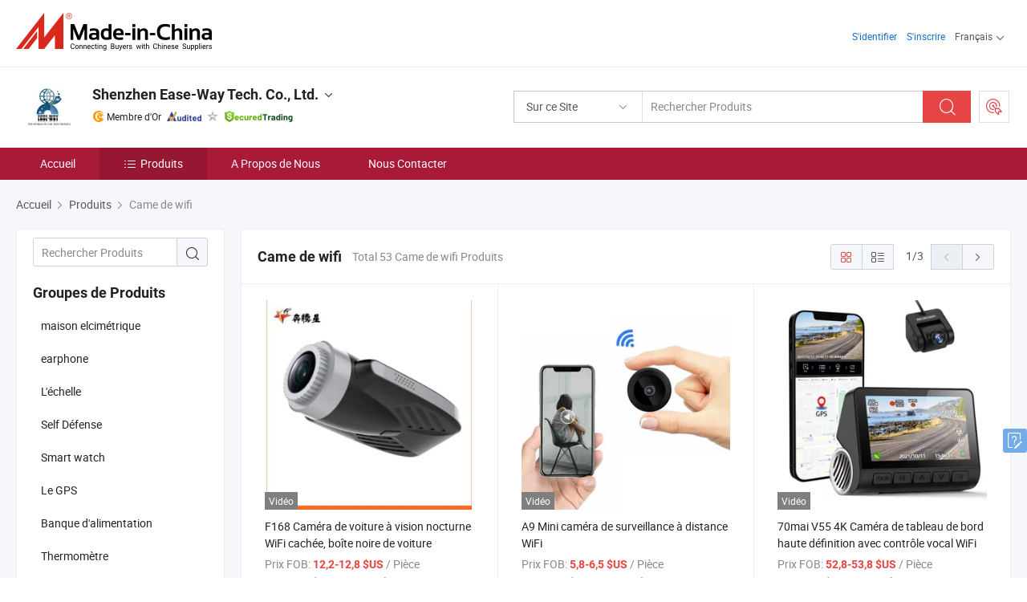

--- FILE ---
content_type: text/html;charset=UTF-8
request_url: https://fr.made-in-china.com/co_easeway/product-group/wifi-cam_hyhuguouy_1.html
body_size: 22504
content:
<!DOCTYPE html>
<html lang="fr">
<head>
            <title>Came de wifi - Shenzhen Ease-Way Tech. Co., Ltd. - page .</title>
        <meta content="text/html; charset=utf-8" http-equiv="Content-Type"/>
    <link rel="dns-prefetch" href="//www.micstatic.com">
    <link rel="dns-prefetch" href="//image.made-in-china.com">
    <link rel="preconnect" href="//www.micstatic.com">
    <link rel="preconnect" href="//image.made-in-china.com">
    <link rel="dns-prefetch" href="//www.made-in-china.com">
    <link rel="preconnect" href="//www.made-in-china.com">
    <link rel="dns-prefetch" href="//pylon.micstatic.com">
    <link rel="dns-prefetch" href="//expo.made-in-china.com">
    <link rel="dns-prefetch" href="//world.made-in-china.com">
    <link rel="dns-prefetch" href="//pic.made-in-china.com">
    <link rel="dns-prefetch" href="//fa.made-in-china.com">
    <meta name="viewport" content="initial-scale=1.0,user-scalable=no,maximum-scale=1,width=device-width">
    <meta name="format-detection" content="telephone=no">
            <meta name="Keywords" content="Came de wifi, F168 Caméra de voiture à vision nocturne WiFi cachée, boîte noire de voiture, Chine Came de wifi"/>
            <meta name="Description"
              content="Chine Came de wificatalogue F168 Caméra de voiture à vision nocturne WiFi cachée, boîte noire de voiture, A9 Mini caméra de surveillance à distance WiFi fourni par le fabricant chinois - Shenzhen Ease-Way Tech. Co., Ltd., page1."/>
            <meta http-equiv="X-UA-Compatible" content="IE=Edge, chrome=1"/>
    <meta name="renderer" content="webkit"/>
            <link rel="canonical" href="https://fr.made-in-china.com/co_easeway/product-group/wifi-cam_hyhuguouy_1.html"/>
            <link rel="next" href="https://fr.made-in-china.com/co_easeway/product-group/wifi-cam_hyhuguouy_2.html"/>
    <link type="text/css" rel="stylesheet" href="https://www.micstatic.com/athena/2017/css/global/global_8c4df53f.css" />
    <link rel="stylesheet" type="text/css" href="https://www.micstatic.com/athena/2017/css/pages/product/prodList_7fe51bfe.css" media="all"/>
    <link rel="stylesheet" type="text/css" href="https://www.micstatic.com/athena/2017/css/pages/product/prodList-mlan_6eb22767.css" media="all"/>
<!-- Polyfill Code Begin --><script chaset="utf-8" type="text/javascript" src="https://www.micstatic.com/polyfill/polyfill-simplify_eb12d58d.js"></script><!-- Polyfill Code End --></head>
    <body class="theme-01 J-ATF" probe-clarity="false" >
        <div style="position:absolute;top:0;left:0;width:1px;height:1px;overflow:hidden">
        </div>
        <input type="hidden" name="user_behavior_trace_id" id="user_behavior_trace_id" value="1jfpg24c455bs"/>
        <input type="hidden" value="productList">
        <input type="hidden" id="loginUserName" value="easeway"/>
        <input type="hidden" id="J-is-showroom" value="1"> 
<div class="pad-header-mark J-header-mark"></div>
<div class="m-header m-search-gray pad-header">
    <div class="grid">
        <div class="m-header-row">
            <div class="m-logo-wrap">
    <a href="//fr.made-in-china.com/" title='Made in China' class="m-logo"></a>
</div>
            <div class="m-header-menu pad-header-menu J-menu-wrap">
                <div class="pad-header-menu-top J-menu-close">
                    <i class="ob-icon icon-delete"></i>Menu
                </div>
<input type="hidden" class="J-top-userType" value="">
<div class="fl pad-header-menu-item pad-header-loginInfo J-top-loginInfo J-tab-trigger">
    <div class="pad-header-unlogin J-top-unlogin">
        <div class="m-header-menu-item">
            <a fun-login rel="nofollow" href="//login.made-in-china.com/sign-in/?switchLan=0" ads-data="t:51,c:1,a:2" class="m-header-menu-title link-blue pad-header-sign-btn J-top-signIn "> S'identifier</a>
        </div>
                <div class="m-header-menu-item">
            <a fun-join rel="nofollow" href="//login.made-in-china.com/join/?sourceType=mlan_fr" ads-data="t:51,c:1,a:1" class="m-header-menu-title link-blue pad-header-join-btn">S'inscrire</a>
        </div>
    </div>
    <div class="m-header-menu-item m-header-select pad-header-logged J-top-logged" style="display:none">
        <a rel="nofollow" href="//membercenter.made-in-china.com/member/main/" class="m-header-menu-title m-header-select-title link-blue pad-hide"><span class="J-top-username "></span> <em class="num J-messageTotal"></em></a>
        <span class="m-header-menu-title m-header-select-title pc-hide pad-show pad-acount-txt"> My Account<i class="ob-icon icon-down"></i><em class="num J-messageTotal"></em></span>
        <ul class="m-header-option-list J-userFeature ">
            <li class="m-header-option m-header-option-with-num pc-hide pad-show pad-acount-link">
                <a rel="nofollow" href="//membercenter.made-in-china.com/member/main/" class="link-blue"><span class="J-top-username "></span></a>
            </li>
            <li class="m-header-option-gap pc-hide pad-show"></li>
            <li class="m-header-option m-header-option-with-num J-top-inquiry">
                <a rel="nofollow" href="//membercenter.made-in-china.com/message/index.html#inbox" ads-data="st:101" data-unRead="//membercenter.made-in-china.com/message/index.html#inbox..filterType=1"> New Message(s) <em class="num J-num">0</em></a>
            </li>
            <li class="m-header-option m-header-option-with-num J-supplier J-top-rfq" style="display:none">
                <a rel="nofollow" href="//membercenter.made-in-china.com/quotationmanage.do?xcase=receivedRfq"> Unquoted Sourcing Request(s) <em class="num J-num">0</em></a>
            </li>
            <li class="m-header-option m-header-option-with-num J-buyer J-top-rfq" style="display:none">
                <a rel="nofollow" href="//purchase.made-in-china.com/rfq/quotationCompare" ads-data="st:99" data-unRead="//purchase.made-in-china.com/rfq/quotationCompare?buyerReadFlag=0"> New Quote(s) of Sourcing Request <em class="num J-num">0</em></a>
            </li>
                            <li class="m-header-option J-supplier" style="display:none">
                    <a rel="nofollow" href="//membercenter.made-in-china.com/product.do?xcase=list"> Manage Products </a>
                </li>
                <li class="m-header-option J-supplier J-top-editor" style="display:none">
                    <a rel="nofollow" href="//editor.made-in-china.com/"> Edit My Showroom </a>
                </li>
                        <li class="m-header-option-gap"></li>
            <li class="m-header-option">
                <a fun-exit rel="nofollow" href="https://login.made-in-china.com/logon.do?xcase=doLogout" class="J-top-signOut"> Sign Out </a>
            </li>
        </ul>
    </div>
</div>
<script>
        var __IS_USER_LOGED__ =  false ;
</script>                <div class="m-header-menu-gap"></div>
<div class="m-header-menu-item m-header-select pad-header-menu-item J-tab-trigger">
    <span class="m-header-menu-title m-header-select-title">Français<i class="ob-icon icon-down"></i></span>
    <ul class="m-header-option-list m-header-option-list-left">
                    <li class="m-header-option" ><a rel="nofollow" href="https://easeway.en.made-in-china.com/product-list-1.html">English</a></li>
                    <li class="m-header-option" ><a rel="nofollow" href="https://es.made-in-china.com/co_easeway/product_group_s_s_1.html">Español</a></li>
                    <li class="m-header-option" ><a rel="nofollow" href="https://pt.made-in-china.com/co_easeway/product_group_s_s_1.html">Português</a></li>
                    <li class="m-header-option" style="display:none"><a rel="nofollow" href="https://fr.made-in-china.com/co_easeway/product_group_s_s_1.html">Français</a></li>
                    <li class="m-header-option" ><a rel="nofollow" href="https://ru.made-in-china.com/co_easeway/product_group_s_s_1.html">Русский язык</a></li>
                    <li class="m-header-option" ><a rel="nofollow" href="https://it.made-in-china.com/co_easeway/product_group_s_s_1.html">Italiano</a></li>
                    <li class="m-header-option" ><a rel="nofollow" href="https://de.made-in-china.com/co_easeway/product_group_s_s_1.html">Deutsch</a></li>
                    <li class="m-header-option" ><a rel="nofollow" href="https://nl.made-in-china.com/co_easeway/product_group_s_s_1.html">Nederlands</a></li>
                    <li class="m-header-option" ><a rel="nofollow" href="https://sa.made-in-china.com/co_easeway/product_group_s_s_1.html">العربية</a></li>
                    <li class="m-header-option" ><a rel="nofollow" href="https://kr.made-in-china.com/co_easeway/product_group_s_s_1.html">한국어</a></li>
                    <li class="m-header-option" ><a rel="nofollow" href="https://jp.made-in-china.com/co_easeway/product_group_s_s_1.html">日本語</a></li>
                    <li class="m-header-option" ><a rel="nofollow" href="https://hi.made-in-china.com/co_easeway/product_group_s_s_1.html">हिन्दी</a></li>
                    <li class="m-header-option" ><a rel="nofollow" href="https://th.made-in-china.com/co_easeway/product_group_s_s_1.html">ภาษาไทย</a></li>
                    <li class="m-header-option" ><a rel="nofollow" href="https://tr.made-in-china.com/co_easeway/product_group_s_s_1.html">Türkçe</a></li>
                    <li class="m-header-option" ><a rel="nofollow" href="https://vi.made-in-china.com/co_easeway/product_group_s_s_1.html">Tiếng Việt</a></li>
                    <li class="m-header-option" ><a rel="nofollow" href="https://id.made-in-china.com/co_easeway/product_group_s_s_1.html">Bahasa Indonesia</a></li>
            </ul>
</div>
            </div>
            <div class="pad-menu-entry pad-show J-menu-entry">
                <i class="micon">&#xe06b;</i> Menu
            </div>
            <span class="pad-menu-verticalLine"></span>
            <div class="pad-search-entry J-search-entry">
                <i class="micon">&#xe040;</i>
            </div>
        </div>
        <div class="m-header-row layout-2-wings m-search-rfq pad-search-bar">
            <div class="layout-body-wrap pad-search-wrap J-pad-search-bar">
                <div class="layout-body pad-search-body layout-body-mlan">
<div class="m-search-bar layout-2-wings m-search-bar-long-option" id="J-search-new-flag">
    <form faw-form fun-search-form name="searchForm" method="get"
                                    action="/productSearch"
                                    >
        <div class="m-search-input-wrap layout-body-wrap">
            <div class="layout-body J-inputWrap">
                <input faw-form-trace type="text" value="" class="m-search-input J-m-search-input"
                                                                                                        placeholder="Rechercher Produits" name="keyword"
                                                                           autocomplete="off" x-webkit-speech="x-webkit-speech" />
                            <input type="hidden" name="inputkeyword" value="" />
            <input type="hidden" name="type" value="Product" />
            <input type="hidden" name="currentPage" value="1" />
            </div>
        </div>
        <div class="layout-wing-left">
            <div class="m-search-select J-searchType">
                <select faw-form-trace name="searchType" style="display:none;">
                                            <option value="3"  placeholder="Rechercher Produits"
                            data-width="160"
                            data-action="/co_easeway/product/keywordSearch">Sur ce Site</option>
                        <option value="0"  placeholder="Rechercher Produits"
                                data-width="192"
                                data-action="/productSearch">Sur Made-in-China.com </option>
                                    </select>
                <div class="m-search-select-title">
                                                                        <span>Sur Made-in-China.com</span>
                         <i class="ob-icon icon-down"></i>
                                    </div>
                <dl class="m-search-option-list"></dl>
            </div>
        </div>
        <div class="layout-wing-right">
            <div class="m-search-btn-wrap">
                <button type="submit" class="m-search-btn J-m-search-btn"><i class="ob-icon icon-search"></i></button>
            </div>
        </div>
    </form>
    <div style="display: none" class="J-thisSite-params">
        <input type="hidden" name="subaction" value="hunt">
        <input type="hidden" name="style" value="b">
        <input type="hidden" name="mode" value="and">
        <input type="hidden" name="code" value="0">
        <input type="hidden" name="comProvince" value="nolimit">
        <input type="hidden" name="order" value="0">
        <input type="hidden" name="isOpenCorrection" value="1">
        <input type="hidden" name="org" value="top">
    </div>
    <div style="display: none" class="J-mic-params">
        <input type="hidden" name="inputkeyword" value=""/>
        <input type="hidden" name="type" value="Product"/>
        <input type="hidden" name="currentPage" value="1"/>
    </div>
    <input type="hidden" class="J-is-supplier-self" value="0" />
    <input type="hidden" class="J-is-offer" value="0" />
            <input type="hidden" id="viewType" name="viewType" value="1"/>
        <input type="hidden" id="J-searchType-mlan" name="J-searchType-mlan" value="adv"/>
</div>
                    <div class="pad-search-close J-search-close">
                        <i class="micon">&#xe00c;</i>
                    </div>
                </div>
            </div>
            <div class="layout-wing-right">
    <div class="rfq-post-dropmenu">
        <a fun-rfq href="//purchase.made-in-china.com/trade-service/quotation-request.html?lan=fr" rel="nofollow" class="m-rfq m-rfq-mlan">
            <span><i class="ob-icon icon-purchase"></i>Publier la Demande d'Achat</span>
        </a>
        <div class="rfq-post-tip">
            <div class="rfq-post-tipcont">
                <h3>Acheter Facile</h3>
                <p class="rfq-sub-title">Plus Pratique, Plus Efficace</p>
                <ul class="rfq-info-list">
                    <li><i class="micon">&#xe05a;</i>Une demande, plusieurs devis</li>
                    <li><i class="micon">&#xe05a;</i>Fournisseurs vérifiés correspondant</li>
                    <li><i class="micon">&#xe05a;</i>Comparaison des devis et demande d'échantillons</li>
                </ul>
                <div>
                    <a href="//purchase.made-in-china.com/trade-service/quotation-request.html?lan=fr" class="btn btn-main">Publiez votre demande MAINTENANT</a>
                </div>
            </div>
            <span class="arrow arrow-top">
                <span class="arrow arrow-in"></span>
            </span>
        </div>
    </div>
</div>
        </div>
    </div>
</div> 
<div class="sr-comInfo">
	        <div class="sr-layout-wrap">
			                <div class="sr-comInfo-logo">
					<a href="https://fr.made-in-china.com/co_easeway/" title="Shenzhen Ease-Way Tech. Co., Ltd.">
						<img src="//www.micstatic.com/athena/img/transparent.png" data-original="//image.made-in-china.com/206f0j00eTHQUIyKutzu/Shenzhen-Ease-Way-Tech-Co-Ltd-.webp" alt="Shenzhen Ease-Way Tech. Co., Ltd.">
					</a>
                </div>
            <div class="sr-comInfo-r">
                <div class="sr-comInfo-title J-title-comName">
                    <div class="title-txt">
						                            <a href="https://fr.made-in-china.com/co_easeway/" >Shenzhen Ease-Way Tech. Co., Ltd.</a>
                                                                        <i class="ob-icon icon-down"></i>
                    </div>
					 <div class="sr-comInfo-details J-comInfo-details">
                        <div class="details-cnt">
                            <div class="cf">
                                    <div class="detail-col col-1">
                                        <div class="detail-address">
                                            <i class="ob-icon icon-coordinate"></i>
                                            Guangdong, Chine
                                        </div>
										                                            <div class="detail-address-map showLocation">
                                                <div class="showLocation-content" style="display:block;">
                                                    <div class="showLocation-map"></div>
                                                    <div class="showLocation-arrow showLocation-arrow-top"></div>
                                                    <div class="showLocation-mark animate-start showLocation-Guangdong"></div>
                                                </div>
                                            </div>
										                                    </div>
                                    <div class="detail-col col-2">
                                        <div class="detail-infos">
                                                                                                                                                                                                                                                                                                                                                                                            <div class="info-item">
                                                        <div class="info-label">
                                                              <i class="ob-icon icon-yes2"></i>Type d'Entreprise:
                                                        </div>
                                                        <div class="info-fields">
                                                                                                                                                                                                                                                                                                                                    Société Commerciale
                                                                                                                                                                                                                                                        </div>
                                                    </div>
                                                                                                                                                                                                            <div class="info-item">
                                                        <div class="info-label">
                                                              <i class="ob-icon icon-yes2"></i>Produits Principaux:
                                                        </div>
                                                        <div class="info-fields">
                                                                                                                                                                                                                                                                                                                                                                                                                                                                                                                                                                                                                                                                                                                                            <span>Caméra de voiture</span>
                                                                                                                                                                                                                                                                                                                                                                                                ,
                                                                                                                                                                                                                                                                                                                                                                                                        <span>caméra jouet</span>
                                                                                                                                                                                                                                                                                                            <form id="searchProdsByKeyword" name="searchInKeywordList" method="get" action="/co_easeway/product/keywordSearch">
    <input type="hidden" id="keyWord4Search" name="searchKeyword" value="" />
    <input type="hidden" id="viewType" name="viewType" value="0" /> 
</form>
                                                                                                                                                                                                                                                        </div>
                                                    </div>
                                                                                                                                                                                                            <div class="info-item">
                                                        <div class="info-label">
                                                              <i class="ob-icon icon-yes2"></i>Année de Création:
                                                        </div>
                                                        <div class="info-fields">
                                                                                                                                                                                                                                                                                                                                    2015-03-24
                                                                                                                                                                                                                                                        </div>
                                                    </div>
                                                                                                                                                                                                            <div class="info-item">
                                                        <div class="info-label">
                                                              <i class="ob-icon icon-yes2"></i>Nombre d'Employés:
                                                        </div>
                                                        <div class="info-fields">
                                                                                                                                                                                                                                                                                                                                    1
                                                                                                                                                                                                                                                        </div>
                                                    </div>
                                                                                                                                                                                                            <div class="info-item">
                                                        <div class="info-label">
                                                            Adresse:
                                                        </div>
                                                        <div class="info-fields">
                                                                                                                                                                                                                                                                                                                                    413 Room er wu jiu building langrong rd. longhua district shenzhen china
                                                                                                                                                                                                                                                        </div>
                                                    </div>
                                                                                                                                    </div>
                                    </div>
																		                                        <div class="detail-col col-1">
                                            <div class="detail-infos">
																									<div class="info-item">
																													<i class="ob-icon icon-yes2"></i>Service OEM/ODM
														                                                    </div>
																									<div class="info-item">
																													<i class="ob-icon icon-yes2"></i>Entrepôt aux États-Unis
														                                                    </div>
																									<div class="info-item">
																																																											  <a href="https://www.made-in-china.com/BookFactoryTour/WMexDLsbgalJ" target="_blank" rel="nofollow"><i class="ob-icon icon-shop"></i>Visitez Mon Usine</a>
															                                                                                                            </div>
																									<div class="info-item">
														                                                            <i class="ob-icon" style="width:16px; height: 16px; background:url('https://www.micstatic.com/common/img/logo/icon-deal.png?_v=1769151899303') no-repeat;background-size: contain; top: 2px;"></i> Secured Trading Service
                                                                                                            </div>
												                                                                                                    <div class="review-scores review-scores-new">
                                                        <div class="score-item score-item-rating"><div class="rating-score-title">Évaluation: </div><span><a target="_self" href="https://fr.made-in-china.com/co_easeway//company-review/">4.9/5</a></span></div>
                                                    </div>
                                                                                                <div class="average-response-time J-response-time" style="display: none" data-tradeGmvEtcShowFlag="true">
                                                    <span class="response-time-title">Temps de réponse moyen:</span><div class="response-time-data J-response-time-data"></div>
                                                </div>
                                                                                            </div>
                                        </div>
									                                </div>
																											<p class="detail-intro">Fabricant et fournisseur de Caméra de voiture, caméra jouet de la Chine, offrant 2026 Mini Koda K Appareil Photo Numérique Caméra pour Enfants, Écran de synchronisation de la caméra arrière pour selfie, écran de selfie petit format, 12mm Niveau Dernier Mini Pistolet de Massage Instrument de Fascia Relaxation Musculaire Pistolet de Vibration de qualité etc.</p>
																	                            </div>
                            <div class="details-footer">
                                <a target="_blank" href="https://www.made-in-china.com/sendInquiry/shrom_WMexDLsbgalJ_WMexDLsbgalJ.html?plant=fr&from=shrom&type=cs&style=2&page=p_list" class="option-item" rel="nofollow">
                                    Envoyer demande </a>
                                <b class="tm3_chat_status" lan="fr" tmlan="fr" dataId="WMexDLsbgalJ_WMexDLsbgalJ_3" inquiry="https://www.made-in-china.com/sendInquiry/shrom_WMexDLsbgalJ_WMexDLsbgalJ.html?plant=fr&from=shrom&type=cs&style=2&page=p_list" processor="chat" cid="WMexDLsbgalJ" style="display:none"></b>
                            </div>
                        </div>
                </div>
				<div class="sr-comInfo-sign">
					                        <div class="sign-item" id="member-since">
                                                                                                <i class="item-icon icon-gold"></i> <span class="sign-item-text">Membre d'Or</span>
                                                                                        <div class="J-member-since-tooltip" style="display: none">
                                                                    <i class="item-icon icon-gold"></i>Membre d'Or <span class="txt-year">Depuis 2020</span>
                                                                                                    <div>Fournisseurs avec des licences commerciales vérifiées</div>
                            </div>
                        </div>
					                        <div class="sign-item as-logo-new J-tooltip-ele" data-title="Audité par une agence d'inspection indépendante" data-placement="top">
                            <img src="https://www.micstatic.com/common/img/icon-new/as_32.png?_v=1769151899303" alt="Fournisseur Audité">
                                                            <span class="sign-item-text txt-as">Fournisseur Audité</span>
                                                    </div>
					                                            <span class="sign-item icon-star J-tooltip-ele" data-title="Indice de capacité des fournisseurs : sur 5 étoiles" data-placement="top">
                                                            <img src="https://www.micstatic.com/common/img/icon-new/star-gray.png?_v=1769151899303" alt="">
                                                    </span>
                                                                <div class="sign-item J-tooltip-ele" data-title="Bénéficiez de la protection commerciale de Made-in-China.com">
                            <img src="https://www.micstatic.com/common/img/icon-new/trade-long.png?_v=1769151899303" alt="Secured Trading Service" />
                        </div>
                                    </div>
            </div>
        </div>
	</div> <div class="sr-nav-wrap">
	<div class="sr-nav J-nav-fix">
        <div class="sr-layout-wrap" faw-module="Navigation_Bar" faw-exposure>
            <ul class="sr-nav-main">
    			    				    					<li class="sr-nav-item ">
                            <a href="https://fr.made-in-china.com/co_easeway/" class="sr-nav-title " ads-data="">
																Accueil </a>
                        </li>
    				    			    				    					<li class="sr-nav-item selected ">
                            <a href="https://fr.made-in-china.com/co_easeway/product_group_s_s_1.html" class="sr-nav-title" ads-data="">
                                <i class="ob-icon icon-category"></i>Produits </a>
                            <div class="sr-nav-sub cf">
    																										<div class="sr-nav-sub-li">
											<a href="https://fr.made-in-china.com/co_easeway/product-group/house-elcetric_uhierehniy_1.html" class="sr-nav-sub-title "
												 style="display: " ads-data="">
																								maison elcim&eacute;trique
											</a>
										</div>
    																										<div class="sr-nav-sub-li">
											<a href="https://fr.made-in-china.com/co_easeway/product-group/earphone_uhinenurgy_1.html" class="sr-nav-sub-title "
												 style="display: " ads-data="">
																								earphone
											</a>
										</div>
    																										<div class="sr-nav-sub-li">
											<a href="https://fr.made-in-china.com/co_easeway/product-group/scale_uhigsonrhg_1.html" class="sr-nav-sub-title "
												 style="display: " ads-data="">
																								L'&eacute;chelle
											</a>
										</div>
    																										<div class="sr-nav-sub-li">
											<a href="https://fr.made-in-china.com/co_easeway/product-group/self-defence_uhiyeuhnny_1.html" class="sr-nav-sub-title "
												 style="display: " ads-data="">
																								Self D&eacute;fense
											</a>
										</div>
    																										<div class="sr-nav-sub-li">
											<a href="https://fr.made-in-china.com/co_easeway/product-group/smart-watch_uhiygnsouy_1.html" class="sr-nav-sub-title "
												 style="display: " ads-data="">
																								Smart watch
											</a>
										</div>
    																										<div class="sr-nav-sub-li">
											<a href="https://fr.made-in-china.com/co_easeway/product-group/gps_uhiuyyhgry_1.html" class="sr-nav-sub-title "
												 style="display: " ads-data="">
																								Le GPS
											</a>
										</div>
    																										<div class="sr-nav-sub-li">
											<a href="https://fr.made-in-china.com/co_easeway/product-group/power-bank_hyhiyunyy_1.html" class="sr-nav-sub-title "
												 style="display: " ads-data="">
																								Banque d'alimentation
											</a>
										</div>
    																										<div class="sr-nav-sub-li">
											<a href="https://fr.made-in-china.com/co_easeway/product-group/thermometer_hyhueghyy_1.html" class="sr-nav-sub-title "
												 style="display: " ads-data="">
																								Thermom&egrave;tre
											</a>
										</div>
    																										<div class="sr-nav-sub-li">
											<a href="https://fr.made-in-china.com/co_easeway/product-group/tablet_hyhuesrhy_1.html" class="sr-nav-sub-title "
												 style="display: " ads-data="">
																								Comprim&eacute;
											</a>
										</div>
    																										<div class="sr-nav-sub-li">
											<a href="https://fr.made-in-china.com/co_easeway/product-group/dome-cam_hyhuhsusy_1.html" class="sr-nav-sub-title "
												 style="display: " ads-data="">
																								Dome cam
											</a>
										</div>
    																										<div class="sr-nav-sub-li">
											<a href="https://fr.made-in-china.com/co_easeway/product_group_s_s_1.html" class="sr-nav-sub-title "
												 style="display: " ads-data="">
																								Tous les groupes
											</a>
										</div>
    							                            </div>
                        </li>
    				    			    				    					<li class="sr-nav-item ">
                            <a href="https://fr.made-in-china.com/co_easeway/company_info.html" class="sr-nav-title " ads-data="">
																A Propos de Nous </a>
                        </li>
    				    			    				    					<li class="sr-nav-item ">
                            <a href="https://fr.made-in-china.com/co_easeway/contact_info.html" class="sr-nav-title " ads-data="">
																Nous Contacter </a>
                        </li>
    				    			            </ul>
        </div>
	</div>
 </div>
		        <div class="sr-container J-layout ">
    <div class="J-slidePre-wrapper sr-slidePre-wrapper">
    <div class="slidePre-bg"></div>
    <div class="slidePre-container">
        <div class="slidePre-main">
            <div class="J-slidePre-loading slidePre-loading"></div>
            <div class="slidePre-close J-slidePre-close"><i class="ob-icon icon-delete"></i></div>
            <div class="J-slidePre-content slidePre-content"></div>
        </div>
    </div>
</div>
<script type="text/template" id="J-slideShow">
                <div class="slidePre-slide">
                                        <div class="swiper-container J-slidePre-container">
                                                <div class="swiper-wrapper">
                                                        {{ util.each(dataList, function(item,j){ }}
                            <div class="swiper-slide">
                                <div class="slidePre-image">
                                    {{ if(item.springSalesTagInfo && item.springSalesTagInfo.showLiveTag){ }}
                                    <span class="live-flag"><i></i>Habitent</span>
                                    {{ } }}
                                    {{ if(item.firstPic550Url){ }}
                                    <a href="{{-item.prodUrl}}" rel="nofollow" title="{{-item.productName}}"><img src="{{-item.firstPic550Url}}" alt="{{-item.productName}}"></a>
                                    {{ }else{ }}
                                    <a href="{{-item.prodUrl}}" rel="nofollow" title="{{-item.productName}}"><img src="https://www.micstatic.com/athena/2017/img/no-photo-300.png?_v=1769151899303" alt="{{-item.productName}}"></a>
                                    {{ } }}
                                </div>
                                <div class="slidePre-product">
                                    <div class="slidePre-product-title sr-proMainInfo-baseInfo-name">
                                        {{ if(item.springSalesTagInfo && item.springSalesTagInfo.showSpringSalesTag) { }}
                                        <div class="special-flag-img"></div>
                                        {{ } }}
                                        {{ if(item.showDealsTag) { }}
                                                                                <a class="deal-activity-flag-img"></a>
                                        {{ } }}
                                        <a href="{{-item.prodUrl}}" title="{{-item.productName}}">{{-item.productName}}</a>
                                        {{ if(item.meiAwards && item.meiAwards.length > 0){ }}
                                            <div class="mei-tag">
                                                <div class="mei-tip-box">
                                                    {{ util.each(item.meiAwards, function(meiAward){ }}

                                                        {{ if(meiAward.awardYear == 2024) { }}
                                                             <div class="mei-award award-{{-meiAward.prodAwardType}}" title="Produit de haute qualité et innovant sélectionné par des autorités d'inspection et des experts industriels célèbres.">
                                                                {{-meiAward.prodAwardDateAndName}}
                                                             </div>
                                                        {{ }else { }}
                                                            <div class="{{-meiAward.awardClass}}" title="Produit de haute qualité et innovant sélectionné par des autorités d'inspection et des experts industriels célèbres.">
                                                                {{-meiAward.prodAwardDateAndName}}
                                                            </div>
                                                        {{ } }}
                                                    {{ }) }}
                                                </div>
                                            </div>
                                        {{ } }}
                                    </div>

                                    {{ if(item.springSalesTagInfo) { }}
                                    <div class="special-flag">
                                        {{ if(item.springSalesTagInfo.showSpecialDiscountTag) { }}
                                        <span class="special-flag-item red">
                                            <i class="ob-icon icon-sale"></i>Remise Spéciale                                            <div class="tip arrow-bottom tip-discount">
                                                 <div class="tip-con">
                                                     <p class="tip-para">Profitez de grandes réductions</p>
                                                 </div>
                                                 <span class="arrow arrow-out">
                                                     <span class="arrow arrow-in"></span>
                                                 </span>
                                             </div>
                                        </span>
                                        {{ } }}
                                        {{ if(item.springSalesTagInfo.showFreeSampleTag) { }}
                                        <span class="special-flag-item red">
                                            <i class="ob-icon icon-truck"></i>Échantillon Gratuit                                            <div class="tip arrow-bottom tip-free">
                                                 <div class="tip-con">
                                                     <p class="tip-para">Soutenir les échantillons gratuits</p>
                                                 </div>
                                                 <span class="arrow arrow-out">
                                                     <span class="arrow arrow-in"></span>
                                                 </span>
                                            </div>
                                        </span>
                                        {{ } }}
                                        {{ if(item.springSalesTagInfo.showRapidDispatchTag) { }}
                                        <span class="special-flag-item red">
                                            <i class="ob-icon icon-history"></i>Expédition Rapide                                            <div class="tip arrow-bottom tip-rapid">
                                                 <div class="tip-con">
                                                     <p class="tip-para">Expédition dans les 15 jours</p>
                                                 </div>
                                                 <span class="arrow arrow-out">
                                                     <span class="arrow arrow-in"></span>
                                                 </span>
                                            </div>
                                        </span>
                                        {{ } }}
                                        {{ if(item.springSalesTagInfo.showSoldThousandTag) { }}
                                        <span class="special-flag-item orange">
                                            <i class="ob-icon icon-fire"></i>Vendu 10 000+                                            <div class="tip arrow-bottom tip-hot">
                                                 <div class="tip-con">
                                                     <p class="tip-para">Produits populaires et tendance</p>
                                                 </div>
                                                 <span class="arrow arrow-out">
                                                     <span class="arrow arrow-in"></span>
                                                 </span>
                                            </div>
                                        </span>
                                        {{ } }}
                                        {{ if(item.springSalesTagInfo.showInstantOrderTag) { }}
                                        <span class="special-flag-item green">
                                            <i class="ob-icon icon-cart-success"></i>Commande Instantanée                                            <div class="tip arrow-bottom tip-instant">
                                                 <div class="tip-con">
                                                     <p class="tip-para">Support du service de commande en ligne</p>
                                                 </div>
                                                 <span class="arrow arrow-out">
                                                     <span class="arrow arrow-in"></span>
                                                 </span>
                                            </div>
                                        </span>
                                        {{ } }}
                                        {{ if(item.springSalesTagInfo.showReliableSupplierTag) { }}
                                            <span class="special-flag-item blue">
                                                <i class="ob-icon icon-verification-supplier"></i>Fournisseur Fiable                                            </span>
                                        {{ } }}
                                        {{ if(item.springSalesTagInfo.showExpoTag) { }}
                                            <span class="special-flag-item azure">
                                                <i class="ob-icon icon-earth"></i>Expo en Ligne                                            </span>
                                        {{ } }}
                                    </div>
                                    {{ } }}

                                    {{ if(item.showDealsTag) { }}
                                                                        <div class="deal-activity-simple-flag">
                                        <span class="deal-activity-flag-item red">
                                            <a class="deal-activity-flag-coupons"><i class="ob-icon icon-coupon"></i>Coupons Disponibles</a>
                                            <div class="tip arrow-top tip-coupons">
                                                 <div class="tip-con">
                                                     <div class="tip-text">Échangez vos coupons sur la page du produit.</div>
                                                 </div>
                                                 <span class="arrow arrow-out">
                                                     <span class="arrow arrow-in"></span>
                                                 </span>
                                            </div>
                                        </span>
                                        {{ if(item.showDirectSale) { }}
                                        <span class="deal-activity-flag-item purple">
                                            <a class="deal-activity-flag-picked"><i class="ob-icon icon-product-main"></i>Produits Commerciaux Sélectionnés</a>
                                            <div class="tip arrow-top tip-picked">
                                                 <div class="tip-con">
                                                     <div class="tip-text">Paiement sécurisé avec les fournisseurs TOP</div>
                                                 </div>
                                                 <span class="arrow arrow-out">
                                                     <span class="arrow arrow-in"></span>
                                                 </span>
                                            </div>
                                        </span>
                                        {{ } }}
                                    </div>
                                    {{ } }}

                                    <div class="slidePre-product-info">
                                        <div class="slide-product-label">Commande Min. / Prix FOB de Référence</div>
                                        <div class="slidePre-product-row cf">
                                            <div class="slidePre-product-col1" title="{{-item.minOrder}}">{{-item.minOrder}}</div>
                                            <div class="slidePre-product-col2 slidePre-product-price" title="{{-item.unitPrice}}">{{-item.unitPrice}}</div>
                                        </div>
                                    </div>
                                    {{ if(item.mainProps){ }}
                                    {{ util.each(Object.keys(item.mainProps), function(prop, i){ }}
                                    <div class="slidePre-product-row cf">
                                        <div class="slidePre-product-col1">{{-prop}}</div>
                                        {{ if(prop == "Port" && item.prodPortProvinceKey){ }}
                                        <div class="slidePre-product-col2 showLocation-dynamic">
                                            <span class=" ">{{-item.mainProps[prop]}} <i class="ob-icon icon-coordinate"></i>
                                            </span>
                                            <div class="showLocation-content">
                                                <div class="showLocation-map"></div>
                                                <div class="showLocation-arrow showLocation-arrow-top"></div>
                                                <div class="showLocation-mark showLocation-{{-item.prodPortProvinceKey}}"></div>
                                            </div>
                                        </div>
                                        {{ }else { }}
                                        <div class="slidePre-product-col2" title="{{-item.mainProps[prop]}}">{{-item.mainProps[prop]}}</div>
                                        {{ } }}
                                    </div>
                                    {{ }) }}
                                    {{ } }}
                                    {{ util.each(item.appendProps, function(item, i){ }}
                                    <div class="slidePre-product-row cf">
                                        <div class="slidePre-product-col1">{{-item.key}}</div>
                                        <div class="slidePre-product-col2" title="{{-item.value}}">{{-item.value}}</div>
                                    </div>
                                    {{ }) }}
                                    <div class="slidePre-product-btn cf">
                                        {{ if(!item.showStartOrder){ }}
                                            <a fun-inquiry-supplier class="btn btn-main" rel="nofollow" href="{{-contactUrl[j]}}" target="_blank">Envoyer demande</a>
                                        {{ }else { }}
                                            <a class="btn btn-main-light half" rel="nofollow" href="{{-contactUrl[j]}}" target="_blank">Envoyer demande</a>
                                            <a class="btn btn-main half J-link-order-trade-from" target="_blank" href="//membercenter.made-in-china.com/newtrade/order/page/buyer-start-order.html?from=7&prodId={{=item.entryProdId}}" rel="nofollow">Commander</a>
                                        {{ } }}
                                    </div>
                                    <div class="slidePre-product-row">
                                        {{ if(requestUrl[j]){ }}
                                            <div class="act-item">
                                                <a class="half" href="{{-requestUrl[j]}}" target="_blank" rel="nofollow"><i class="ob-icon icon-product"></i> Demande d'Échantillon</a>
                                            </div>
                                        {{ } }}
                                        {{ if(customUrl[j]){ }}
                                            <div class="act-item">
                                                <a class="half" href="{{-customUrl[j]}}" target="_blank" rel="nofollow"><i class="ob-icon icon-fill"></i> Demande Personnalisée</a>
                                            </div>
                                        {{ } }}
                                    </div>
                                </div>
                            </div>
                            {{ }) }}
                        </div>
                    </div>
                </div>
                <div class="slidePre-footer">
                    <span class="J-slidePre-prev slidePre-prev"></span>
                    <span class="J-slidePre-autoplay"><i class="ob-icon icon-pause"></i></span>
                    <span class="J-slidePre-next slidePre-next"></span>
                </div>
</script>    <div class="sr-layout-wrap sr-layout-resp">
        <div class="sr-crumb" itemscope itemtype="https://schema.org/BreadcrumbList">
	<span itemprop="itemListElement" itemscope itemtype="https://schema.org/ListItem">
        <a itemprop="item" href="https://fr.made-in-china.com/co_easeway/">
            <span itemprop="name">Accueil</span>
        </a>
        <meta itemprop="position" content="1">
    </span>
    		<i class="ob-icon icon-right"></i>
	    <span itemprop="itemListElement" itemscope itemtype="https://schema.org/ListItem">
	        <a itemprop="item" href="https://fr.made-in-china.com/co_easeway/product_group_s_s_1.html">
	            <span itemprop="name">
											Produits	</span>
	        </a>
	        <meta itemprop="position" content="2">
	    </span>
		            <i class="ob-icon icon-right"></i>
			                Came de wifi
    </div>
        <div class="sr-layout-nav prodlist-page-nav J-prodlist-page-nav">
    <div class="J-prod-menu-bg prod-menu-bg"></div>
    <div class="sr-layout-block prod-menu">
                    <div class="sr-layout-subblock sr-side-searchBar">
                    <form id="searchInKeywordList" class="sr-side-searchBar-wrap obelisk-form" name="searchInKeywordList" method="get" action="https://fr.made-in-china.com/co_easeway/product/keywordSearch">
    <input class="input-text sr-side-searchBar-input" type="text" name="searchKeyword" id="keyWord" placeholder="Rechercher Produits" value=""/>
            <input type="hidden" id="viewType" name="viewType" value="1"/>
        <button class="sr-side-searchBar-button" id="SearchForm" type="submit" >
        <i class="ob-icon icon-search"></i>
    </button>
        </form>
</div>
        	    <div class="sr-layout-subblock sr-side-proGroup" faw-module="Prod_group_filter" faw-exposure>
		    	            <div class="sr-txt-title">
                <h2 class="sr-txt-h2">Groupes de Produits</h2>
            </div>
			                <ul class="sr-side-proGroup-list">
    				    					    						<li >
                                <a ref="nofollow" href="https://fr.made-in-china.com/co_easeway/product-group/house-elcetric_uhierehniy_1.html" title="maison elcim&eacute;trique" ads-data="">maison elcim&eacute;trique</a>
                            </li>
    					    				    					    						<li >
                                <a ref="nofollow" href="https://fr.made-in-china.com/co_easeway/product-group/earphone_uhinenurgy_1.html" title="earphone" ads-data="">earphone</a>
                            </li>
    					    				    					    						<li >
                                <a ref="nofollow" href="https://fr.made-in-china.com/co_easeway/product-group/scale_uhigsonrhg_1.html" title="L'&eacute;chelle" ads-data="">L'&eacute;chelle</a>
                            </li>
    					    				    					    						<li >
                                <a ref="nofollow" href="https://fr.made-in-china.com/co_easeway/product-group/self-defence_uhiyeuhnny_1.html" title="Self D&eacute;fense" ads-data="">Self D&eacute;fense</a>
                            </li>
    					    				    					    						<li >
                                <a ref="nofollow" href="https://fr.made-in-china.com/co_easeway/product-group/smart-watch_uhiygnsouy_1.html" title="Smart watch" ads-data="">Smart watch</a>
                            </li>
    					    				    					    						<li >
                                <a ref="nofollow" href="https://fr.made-in-china.com/co_easeway/product-group/gps_uhiuyyhgry_1.html" title="Le GPS" ads-data="">Le GPS</a>
                            </li>
    					    				    					    						<li >
                                <a ref="nofollow" href="https://fr.made-in-china.com/co_easeway/product-group/power-bank_hyhiyunyy_1.html" title="Banque d'alimentation" ads-data="">Banque d'alimentation</a>
                            </li>
    					    				    					    						<li >
                                <a ref="nofollow" href="https://fr.made-in-china.com/co_easeway/product-group/thermometer_hyhueghyy_1.html" title="Thermom&egrave;tre" ads-data="">Thermom&egrave;tre</a>
                            </li>
    					    				    					    						<li >
                                <a ref="nofollow" href="https://fr.made-in-china.com/co_easeway/product-group/tablet_hyhuesrhy_1.html" title="Comprim&eacute;" ads-data="">Comprim&eacute;</a>
                            </li>
    					    				    					    						<li >
                                <a ref="nofollow" href="https://fr.made-in-china.com/co_easeway/product-group/dome-cam_hyhuhsusy_1.html" title="Dome cam" ads-data="">Dome cam</a>
                            </li>
    					    				    					    						<li >
                                <a ref="nofollow" href="https://fr.made-in-china.com/co_easeway/product-group/camera_hyhughnny_1.html" title="Appareil photo" ads-data="">Appareil photo</a>
                            </li>
    					    				    					    						<li >
                                <a ref="nofollow" href="https://fr.made-in-china.com/co_easeway/product-group/action-camera_hyhugnory_1.html" title="Cam&eacute;ra d'action" ads-data="">Cam&eacute;ra d'action</a>
                            </li>
    					    				    					    						<li >
                                <a ref="nofollow" href="https://fr.made-in-china.com/co_easeway/product-group/rotation-holder_hyhugiiry_1.html" title="Titulaire de rotation" ads-data="">Titulaire de rotation</a>
                            </li>
    					    				    					    						<li >
                                <a ref="nofollow" href="https://fr.made-in-china.com/co_easeway/product-group/massager_hyhugisoy_1.html" title="Masseur" ads-data="">Masseur</a>
                            </li>
    					    				    					    						<li >
                                <a ref="nofollow" href="https://fr.made-in-china.com/co_easeway/product-group/drone_hyhugisyy_1.html" title="Bourdon" ads-data="">Bourdon</a>
                            </li>
    					    				    					    						<li >
                                <a ref="nofollow" href="https://fr.made-in-china.com/co_easeway/product-group/kid-camera_hyhuguoiy_1.html" title="Kid camera" ads-data="">Kid camera</a>
                            </li>
    					    				    					    						<li class="selected" >
                                <a ref="nofollow" href="https://fr.made-in-china.com/co_easeway/product-group/wifi-cam_hyhuguouy_1.html" title="Came de wifi" ads-data="">Came de wifi</a>
                            </li>
    					    				    					    						<li >
                                <a ref="nofollow" href="https://fr.made-in-china.com/co_easeway/product-group/single-lens_hyhuguegy_1.html" title="Lentille unique" ads-data="">Lentille unique</a>
                            </li>
    					    				    					    						<li >
                                <a ref="nofollow" href="https://fr.made-in-china.com/co_easeway/product-group/dual-lens-camera_hyhugunoy_1.html" title="Cam&eacute;ra double lentille" ads-data="">Cam&eacute;ra double lentille</a>
                            </li>
    					    				    					    						<li >
                                <a ref="nofollow" href="https://fr.made-in-china.com/co_easeway/product-group/others_s_1.html" title="Autres" ads-data="">Autres</a>
                            </li>
    					    				                </ul>
			    	    </div>
                <div class="sr-layout-subblock sr-side-proGroup" faw-module="Featured_list" faw-exposure>
            <div class="sr-txt-title">
                <h2 class="sr-txt-h2">Liste en Vedette</h2>
            </div>
                                                <ul class="sr-side-proGroup-list">
                                    <li >
                        <a ref="nofollow" href="https://fr.made-in-china.com/co_easeway/featured-list/sample-products.html" ads-data=""><span>Entrepôt aux États-Unis</span></a>
                    </li>
                                                                        <li >
                                <a ref="nofollow" href="https://fr.made-in-china.com/co_easeway/productList?selectedSpotlightId=EJrnXfPVmaRO" ads-data=""><span>Recommended for You</span></a>
                            </li>
                                                                                                <li >
                                <a ref="nofollow" href="https://fr.made-in-china.com/co_easeway/productList?selectedSpotlightId=JEpmSrPjItYd" ads-data=""><span>Hot Products</span></a>
                            </li>
                                                                                                <li >
                                <a ref="nofollow" href="https://fr.made-in-china.com/co_easeway/productList?selectedSpotlightId=hxpQFWPGVaYv" ads-data=""><span>Best seller</span></a>
                            </li>
            </ul>
        </div>
            </div>
        <div class="sr-layout-block contact-block J-contact-fix" faw-module="sendInquiry" faw-exposure>
        <div class="sr-txt-title">
            <h2 class="sr-txt-h2">Contacter le Fournisseur</h2>
			        </div>
        <div class="sr-layout-content contact-supplier">
            <div class="sr-side-contSupplier-info">
                <div class="sr-side-contSupplier-pic">
                    <a href="javascript:void(0);">
    					    						<img class="J-contact-img" src="//image.made-in-china.com/336f0j00eQLtPgTyuErO/made-in-china.webp" alt="Avatar">
    					                    </a>
                </div>
                <div class="sr-side-contSupplier-txt">
											<div class="sr-side-contSupplier-name">Mr. Dilon zhu</div>
					                    <div class="sr-side-contSupplier-chat">
						<b class="tm3_chat_status" lan="fr" tmlan="fr" dataId="WMexDLsbgalJ_WMexDLsbgalJ_3" inquiry="https://www.made-in-china.com/sendInquiry/shrom_WMexDLsbgalJ_WMexDLsbgalJ.html?plant=fr&from=shrom&type=cs&style=2&page=p_list" processor="chat"
						   cid="WMexDLsbgalJ" username="Dilon zhu" domainuserid="WMexDLsbgalJ_00" accountonlinedisplayflag="0" style="display:none"></b>
					</div>
					                </div>
            </div>
			                <form id="sideInqueryForm" class="form obelisk-form" method="post" target="_blank" action="//www.made-in-china.com/sendInquiry/shrom_WMexDLsbgalJ_WMexDLsbgalJ.html?plant=fr&from=shrom&type=cs&style=2&page=p_list&quickpost=1">
						<input type="hidden" id="loginStatu" value="0" />
			<div class="sr-side-contSupplier-field">
    			<textarea class="input-textarea sr-side-contSupplier-message J-side-contSupplier-message" name="content" id="inquiryContent" cols="90" rows="2" placeholder="Entrez entre 20 à 4000 caractères." maxlength="4000"></textarea>
    		</div>
			<div class="sr-side-contSupplier-field sr-side-contSupplier-emailfield J-contSupplier-email-field">
    			                                    <input class="input-text sr-side-contSupplier-email" name="senderMail" id="J-quick-inquiry-input-side" placeholder="Votre adresse e-mail" value="" />
				    		</div>
            <div class="sr-side-contSupplier-btn cf">
								<input type="hidden" id="sourceReqType" name="sourceReqType" value="GLP" />
                <input type="hidden" name="showRoomQuickInquireFlag" value="1"/>
                <input type="hidden" name="showRoomId" value=""/>
                <input type="hidden" name="compareFromPage" id="compareFromPage" value="1"/>
                <button fun-inquiry-supplier type="submit" class="btn btn-main btn-large" id="sideInquirySend" ads-data="st:5,pdid:,pcid:WMexDLsbgalJ">Envoyer</button>
			    			    	            	            			    			    	            	            								            </div>
            </form>
        </div>
    </div>
</div>
<div class="sr-prodTool-nav fl">
    <div class="sr-prodTool-fix J-prodList-fixed-header">
        <div class="sr-layout-block cf">
            <div class="sr-prodTool-menu"><a href="javascript:;" class="J-show-menu"><i class="ob-icon icon-filter"></i> Product Groups</a></div>
            <div class="sr-prodTool-search">
                                <div class="sr-layout-subblock sr-side-searchBar">
                    <form id="searchInKeywordList" class="sr-side-searchBar-wrap obelisk-form" name="searchInKeywordList" method="get" action="https://fr.made-in-china.com/co_easeway/product/keywordSearch">
    <input class="input-text sr-side-searchBar-input" type="text" name="searchKeyword" id="keyWord" placeholder="Rechercher Produits" value=""/>
            <input type="hidden" id="viewType" name="viewType" value="1"/>
        <button class="sr-side-searchBar-button" id="SearchForm" type="submit" >
        <i class="ob-icon icon-search"></i>
    </button>
        </form>
</div>
                            </div>
        </div>
    </div>
</div>
        <div class="sr-layout-main prodlist-page-main">
            <div class="sr-layout-block ">
                <div class="sr-layout-subblock prod-result">
                    <form action="https://fr.made-in-china.com/co_easeway/productList" method="get" name="viewExhibition" id="viewExhibition">
  <input type="hidden" id="username" name="username" />
  <input type="hidden" id="pageNumber" name="pageNumber" value="1"/>
  <input type="hidden" id="pageSize" name="pageSize" value="24"/>
  <input type="hidden" id="viewType" name="viewType" value="1"/>
  <input type="hidden" id="isByGroup" name="isByGroup" value="1"/>
  <input type="hidden" name="pageUrlFrom" id="pageUrlFrom" />
  <input type="hidden" id="offerGroupInfo" name="productGroupOrCatId" value="FqenWfTwYRUt" />
  <input type="hidden" name="searchKeyword" id="searchKeyword" />
  <input type="hidden" name="searchKeywordSide" id="searchKeywordSide" />
  <input type="hidden" name="searchKeywordList" id="searchKeywordList" />
    <input type="hidden" name="selectedFeaturedType" id="selectedFeaturedType" value="" />
    <input type="hidden" name="selectedSpotlightId" id="selectedSpotlightId" />
  <input type="hidden" name="viewPageSize" id="viewPageSize" value="24"/>
</form>
<div class="cf prod-list-title">
    <div itemscope itemtype="https://schema.org/BreadcrumbList" class="sr-txt-title">
                                        <h1 class="sr-txt-h2">Came de wifi</h1>
        <span>
                                                                                                        Total 53 Came de wifi Produits
        </span>
    </div>
    <div class="prod-result-options cf">
        <div class="prod-result-option fl selected">
            <a rel="nofollow" href="javascript:submitSearchByView(1)"><i class="ob-icon icon-gallery"></i>
				<div class="tip arrow-bottom">
                    <div class="tip-con">
                        Vue de la Galerie </div>
                    <span class="arrow arrow-out">
                        <span class="arrow arrow-in"></span>
                    </span>
                </div>
			</a>
        </div>
        <div class="prod-result-option fl ">
            <a rel="nofollow" href="javascript:submitSearchByView(0)"><i class="ob-icon icon-list"></i>
				<div class="tip arrow-bottom">
                    <div class="tip-con">
                        Vue de la Liste </div>
                    <span class="arrow arrow-out">
                        <span class="arrow arrow-in"></span>
                    </span>
                </div>
			</a>
        </div>
      <div class="page-number fl">
          <span>1</span>/<span>3</span>
      </div>
                <div class="prod-result-option fl disabled">
              <a title="Aller à la page précédente" rel="nofollow"><i class="ob-icon icon-left"></i></a>
          </div>
                <div class="prod-result-option fl">
            <a title="Aller à la page suivante" rel="nofollow" href="https://fr.made-in-china.com/co_easeway/product-group/wifi-cam_hyhuguouy_2.html"><i class="ob-icon icon-right"></i></a>
          </div>
      </div>
</div>
                    <div class="sr-layout-content">
<div class="prod-result-list prod-gallery-list cf">
<div class="prod-result-item J-prod-result-item" faw-module="Prod_list" faw-exposure data-ProdId="aKtJXzPDOdrp" data-prod-tag="" ads-data="pdid:aKtJXzPDOdrp,pcid:WMexDLsbgalJ,a:1">
        <div class="prod-item-inner">
                <div class="prod-image ">
            <a href="https://fr.made-in-china.com/co_easeway/product_F168-Hidden-WiFi-Night-Vision-Car-Camera-Car-Black-Box_eouieyuiy.html" ads-data="st:8,pdid:aKtJXzPDOdrp,pcid:WMexDLsbgalJ,a:1">
                                    <div class="prod-video-mark">Vidéo</div>
                                                    <img class="J-prod-gif-pic" src="//www.micstatic.com/athena/img/transparent.png" data-original="//image.made-in-china.com/43f34j00nRVUroAGCOpc/F168-Hidden-WiFi-Night-Vision-Car-Camera-Car-Black-Box.jpg" alt="F168 Caméra de voiture à vision nocturne WiFi cachée, boîte noire de voiture">
                            </a>
        </div>
        <div class="prod-info">
            <div class="prod-title">
                                                <a href="https://fr.made-in-china.com/co_easeway/product_F168-Hidden-WiFi-Night-Vision-Car-Camera-Car-Black-Box_eouieyuiy.html" title="F168 Caméra de voiture à vision nocturne WiFi cachée, boîte noire de voiture" ads-data="st:1,pdid:aKtJXzPDOdrp,pcid:WMexDLsbgalJ,a:1">
                    F168 Caméra de voiture à vision nocturne WiFi cachée, boîte noire de voiture
                </a>
            </div>
            <div class="prod-price" title="Prix FOB: 12,2-12,8 $US / Pièce">
                                    <span class="label">Prix FOB:</span> <span class="value">12,2-12,8 $US </span><span class="unit">/ Pièce</span>
                            </div>
            <div class="min-order" title="Commande Min.: 100 Pièces">
                                    <span class="label">Commande Min.:</span> <span class="value">100 Pièces </span>
                            </div>
                    </div>
        <input type="hidden" class="J-ContactUs-url" value="//www.made-in-china.com/sendInquiry/prod_aKtJXzPDOdrp_WMexDLsbgalJ.html?plant=fr&from=shrom&type=cs&style=2&page=p_list"/>
                    <input type="hidden" class="J-CustomizedRequest-url" value="//purchase.made-in-china.com/send-customized-request/prod/aKtJXzPDOdrp.html"/>
                            <input type="hidden" class="J-RequestSample-url" value="//www.made-in-china.com/requestSample/prod_aKtJXzPDOdrp_WMexDLsbgalJ.html"/>
                <a href="https://www.made-in-china.com/sendInquiry/prod_aKtJXzPDOdrp_WMexDLsbgalJ.html?from=shrom&page=product_list&plant=fr" ads-data="st:5,pdid:aKtJXzPDOdrp,pcid:WMexDLsbgalJ,a:1"
           target="_blank" class="btn" style="width: 100%">Envoyer demande</a>
    </div>
</div>
<div class="prod-result-item J-prod-result-item" faw-module="Prod_list" faw-exposure data-ProdId="zKtmEJWTFdRa" data-prod-tag="" ads-data="pdid:zKtmEJWTFdRa,pcid:WMexDLsbgalJ,a:2">
        <div class="prod-item-inner">
                <div class="prod-image ">
            <a href="https://fr.made-in-china.com/co_easeway/product_A9-Mini-Home-Security-Remote-Monitoring-WiFi-Camera_eougsuisy.html" ads-data="st:8,pdid:zKtmEJWTFdRa,pcid:WMexDLsbgalJ,a:2">
                                    <div class="prod-video-mark">Vidéo</div>
                                                    <img class="J-prod-gif-pic" src="//www.micstatic.com/athena/img/transparent.png" data-original="//image.made-in-china.com/43f34j00CUcfFLSanyus/A9-Mini-Home-Security-Remote-Monitoring-WiFi-Camera.jpg" alt="A9 Mini caméra de surveillance à distance WiFi">
                            </a>
        </div>
        <div class="prod-info">
            <div class="prod-title">
                                                <a href="https://fr.made-in-china.com/co_easeway/product_A9-Mini-Home-Security-Remote-Monitoring-WiFi-Camera_eougsuisy.html" title="A9 Mini caméra de surveillance à distance WiFi" ads-data="st:1,pdid:zKtmEJWTFdRa,pcid:WMexDLsbgalJ,a:2">
                    A9 Mini caméra de surveillance à distance WiFi
                </a>
            </div>
            <div class="prod-price" title="Prix FOB: 5,8-6,5 $US / Pièce">
                                    <span class="label">Prix FOB:</span> <span class="value">5,8-6,5 $US </span><span class="unit">/ Pièce</span>
                            </div>
            <div class="min-order" title="Commande Min.: 100 Pièces">
                                    <span class="label">Commande Min.:</span> <span class="value">100 Pièces </span>
                            </div>
                    </div>
        <input type="hidden" class="J-ContactUs-url" value="//www.made-in-china.com/sendInquiry/prod_zKtmEJWTFdRa_WMexDLsbgalJ.html?plant=fr&from=shrom&type=cs&style=2&page=p_list"/>
                    <input type="hidden" class="J-CustomizedRequest-url" value="//purchase.made-in-china.com/send-customized-request/prod/zKtmEJWTFdRa.html"/>
                            <input type="hidden" class="J-RequestSample-url" value="//www.made-in-china.com/requestSample/prod_zKtmEJWTFdRa_WMexDLsbgalJ.html"/>
                <a href="https://www.made-in-china.com/sendInquiry/prod_zKtmEJWTFdRa_WMexDLsbgalJ.html?from=shrom&page=product_list&plant=fr" ads-data="st:5,pdid:zKtmEJWTFdRa,pcid:WMexDLsbgalJ,a:2"
           target="_blank" class="btn" style="width: 100%">Envoyer demande</a>
    </div>
</div>
<div class="prod-result-item J-prod-result-item" faw-module="Prod_list" faw-exposure data-ProdId="wKtEjDWAfOrS" data-prod-tag="" ads-data="pdid:wKtEjDWAfOrS,pcid:WMexDLsbgalJ,a:3">
        <div class="prod-item-inner">
                <div class="prod-image ">
            <a href="https://fr.made-in-china.com/co_easeway/product_70mai-V55-4K-WiFi-Voice-Control-High-Definition-Dash-Cam_eougreony.html" ads-data="st:8,pdid:wKtEjDWAfOrS,pcid:WMexDLsbgalJ,a:3">
                                    <div class="prod-video-mark">Vidéo</div>
                                                    <img class="J-prod-gif-pic" src="//www.micstatic.com/athena/img/transparent.png" data-original="//image.made-in-china.com/43f34j00zSeoILTsHHgq/70mai-V55-4K-WiFi-Voice-Control-High-Definition-Dash-Cam.jpg" alt="70mai V55 4K Caméra de tableau de bord haute définition avec contrôle vocal WiFi">
                            </a>
        </div>
        <div class="prod-info">
            <div class="prod-title">
                                                <a href="https://fr.made-in-china.com/co_easeway/product_70mai-V55-4K-WiFi-Voice-Control-High-Definition-Dash-Cam_eougreony.html" title="70mai V55 4K Caméra de tableau de bord haute définition avec contrôle vocal WiFi" ads-data="st:1,pdid:wKtEjDWAfOrS,pcid:WMexDLsbgalJ,a:3">
                    70mai V55 4K Caméra de tableau de bord haute définition avec contrôle vocal WiFi
                </a>
            </div>
            <div class="prod-price" title="Prix FOB: 52,8-53,8 $US / Pièce">
                                    <span class="label">Prix FOB:</span> <span class="value">52,8-53,8 $US </span><span class="unit">/ Pièce</span>
                            </div>
            <div class="min-order" title="Commande Min.: 20 Pièces">
                                    <span class="label">Commande Min.:</span> <span class="value">20 Pièces </span>
                            </div>
                    </div>
        <input type="hidden" class="J-ContactUs-url" value="//www.made-in-china.com/sendInquiry/prod_wKtEjDWAfOrS_WMexDLsbgalJ.html?plant=fr&from=shrom&type=cs&style=2&page=p_list"/>
                    <input type="hidden" class="J-CustomizedRequest-url" value="//purchase.made-in-china.com/send-customized-request/prod/wKtEjDWAfOrS.html"/>
                            <input type="hidden" class="J-RequestSample-url" value="//www.made-in-china.com/requestSample/prod_wKtEjDWAfOrS_WMexDLsbgalJ.html"/>
                <a href="https://www.made-in-china.com/sendInquiry/prod_wKtEjDWAfOrS_WMexDLsbgalJ.html?from=shrom&page=product_list&plant=fr" ads-data="st:5,pdid:wKtEjDWAfOrS,pcid:WMexDLsbgalJ,a:3"
           target="_blank" class="btn" style="width: 100%">Envoyer demande</a>
    </div>
</div>
<div class="prod-result-item J-prod-result-item" faw-module="Prod_list" faw-exposure data-ProdId="pStxwkcOAdrY" data-prod-tag="" ads-data="pdid:pStxwkcOAdrY,pcid:WMexDLsbgalJ,a:4">
        <div class="prod-item-inner">
                <div class="prod-image ">
            <a href="https://fr.made-in-china.com/co_easeway/product_Original-70mai-1080P-HD-WiFi-Dash-Cam_eougoyygy.html" ads-data="st:8,pdid:pStxwkcOAdrY,pcid:WMexDLsbgalJ,a:4">
                                    <div class="prod-video-mark">Vidéo</div>
                                                    <img class="J-prod-gif-pic" src="//www.micstatic.com/athena/img/transparent.png" data-original="//image.made-in-china.com/43f34j00PfeGnUIJnypM/Original-70mai-1080P-HD-WiFi-Dash-Cam.jpg" alt="Caméra de tableau HD WiFi originale 70mai 1080P">
                            </a>
        </div>
        <div class="prod-info">
            <div class="prod-title">
                                                <a href="https://fr.made-in-china.com/co_easeway/product_Original-70mai-1080P-HD-WiFi-Dash-Cam_eougoyygy.html" title="Caméra de tableau HD WiFi originale 70mai 1080P" ads-data="st:1,pdid:pStxwkcOAdrY,pcid:WMexDLsbgalJ,a:4">
                    Caméra de tableau HD WiFi originale 70mai 1080P
                </a>
            </div>
            <div class="prod-price" title="Prix FOB: 22,8-23,8 $US / Pièce">
                                    <span class="label">Prix FOB:</span> <span class="value">22,8-23,8 $US </span><span class="unit">/ Pièce</span>
                            </div>
            <div class="min-order" title="Commande Min.: 50 Pièces">
                                    <span class="label">Commande Min.:</span> <span class="value">50 Pièces </span>
                            </div>
                    </div>
        <input type="hidden" class="J-ContactUs-url" value="//www.made-in-china.com/sendInquiry/prod_pStxwkcOAdrY_WMexDLsbgalJ.html?plant=fr&from=shrom&type=cs&style=2&page=p_list"/>
                    <input type="hidden" class="J-CustomizedRequest-url" value="//purchase.made-in-china.com/send-customized-request/prod/pStxwkcOAdrY.html"/>
                            <input type="hidden" class="J-RequestSample-url" value="//www.made-in-china.com/requestSample/prod_pStxwkcOAdrY_WMexDLsbgalJ.html"/>
                <a href="https://www.made-in-china.com/sendInquiry/prod_pStxwkcOAdrY_WMexDLsbgalJ.html?from=shrom&page=product_list&plant=fr" ads-data="st:5,pdid:pStxwkcOAdrY,pcid:WMexDLsbgalJ,a:4"
           target="_blank" class="btn" style="width: 100%">Envoyer demande</a>
    </div>
</div>
<div class="prod-result-item J-prod-result-item" faw-module="Prod_list" faw-exposure data-ProdId="wvtQdOkASZUX" data-prod-tag="" ads-data="pdid:wvtQdOkASZUX,pcid:WMexDLsbgalJ,a:5">
        <div class="prod-item-inner">
                <div class="prod-image ">
            <a href="https://fr.made-in-china.com/co_easeway/product_F106-1080P-Mini-WiFi-Hidden-Car-Dash-Cam_eougoeooy.html" ads-data="st:8,pdid:wvtQdOkASZUX,pcid:WMexDLsbgalJ,a:5">
                                    <div class="prod-video-mark">Vidéo</div>
                                                    <img class="J-prod-gif-pic" src="//www.micstatic.com/athena/img/transparent.png" data-original="//image.made-in-china.com/43f34j00UGCfgRlBvNri/F106-1080P-Mini-WiFi-Hidden-Car-Dash-Cam.jpg" alt="F106 1080P Mini caméra de tableau de bord WiFi cachée">
                            </a>
        </div>
        <div class="prod-info">
            <div class="prod-title">
                                                <a href="https://fr.made-in-china.com/co_easeway/product_F106-1080P-Mini-WiFi-Hidden-Car-Dash-Cam_eougoeooy.html" title="F106 1080P Mini caméra de tableau de bord WiFi cachée" ads-data="st:1,pdid:wvtQdOkASZUX,pcid:WMexDLsbgalJ,a:5">
                    F106 1080P Mini caméra de tableau de bord WiFi cachée
                </a>
            </div>
            <div class="prod-price" title="Prix FOB: 14,8-15,8 $US / Pièce">
                                    <span class="label">Prix FOB:</span> <span class="value">14,8-15,8 $US </span><span class="unit">/ Pièce</span>
                            </div>
            <div class="min-order" title="Commande Min.: 50 Pièces">
                                    <span class="label">Commande Min.:</span> <span class="value">50 Pièces </span>
                            </div>
                    </div>
        <input type="hidden" class="J-ContactUs-url" value="//www.made-in-china.com/sendInquiry/prod_wvtQdOkASZUX_WMexDLsbgalJ.html?plant=fr&from=shrom&type=cs&style=2&page=p_list"/>
                    <input type="hidden" class="J-CustomizedRequest-url" value="//purchase.made-in-china.com/send-customized-request/prod/wvtQdOkASZUX.html"/>
                            <input type="hidden" class="J-RequestSample-url" value="//www.made-in-china.com/requestSample/prod_wvtQdOkASZUX_WMexDLsbgalJ.html"/>
                <a href="https://www.made-in-china.com/sendInquiry/prod_wvtQdOkASZUX_WMexDLsbgalJ.html?from=shrom&page=product_list&plant=fr" ads-data="st:5,pdid:wvtQdOkASZUX,pcid:WMexDLsbgalJ,a:5"
           target="_blank" class="btn" style="width: 100%">Envoyer demande</a>
    </div>
</div>
<div class="prod-result-item J-prod-result-item" faw-module="Prod_list" faw-exposure data-ProdId="svtEihePEOrK" data-prod-tag="" ads-data="pdid:svtEihePEOrK,pcid:WMexDLsbgalJ,a:6">
        <div class="prod-item-inner">
                <div class="prod-image ">
            <a href="https://fr.made-in-china.com/co_easeway/product_Long-Battery-WiFi-Home-Security-IP-Camera_eouhnergy.html" ads-data="st:8,pdid:svtEihePEOrK,pcid:WMexDLsbgalJ,a:6">
                                    <div class="prod-video-mark">Vidéo</div>
                                                    <img class="J-prod-gif-pic" src="//www.micstatic.com/athena/img/transparent.png" data-original="//image.made-in-china.com/43f34j00mRMUvwSFSOzT/Long-Battery-WiFi-Home-Security-IP-Camera.jpg" alt="Caméra de sécurité IP WiFi à longue durée de vie de la batterie">
                            </a>
        </div>
        <div class="prod-info">
            <div class="prod-title">
                                                <a href="https://fr.made-in-china.com/co_easeway/product_Long-Battery-WiFi-Home-Security-IP-Camera_eouhnergy.html" title="Caméra de sécurité IP WiFi à longue durée de vie de la batterie" ads-data="st:1,pdid:svtEihePEOrK,pcid:WMexDLsbgalJ,a:6">
                    Caméra de sécurité IP WiFi à longue durée de vie de la batterie
                </a>
            </div>
            <div class="prod-price" title="Prix FOB: 7,2-7,8 $US / Pièce">
                                    <span class="label">Prix FOB:</span> <span class="value">7,2-7,8 $US </span><span class="unit">/ Pièce</span>
                            </div>
            <div class="min-order" title="Commande Min.: 100 Pièces">
                                    <span class="label">Commande Min.:</span> <span class="value">100 Pièces </span>
                            </div>
                    </div>
        <input type="hidden" class="J-ContactUs-url" value="//www.made-in-china.com/sendInquiry/prod_svtEihePEOrK_WMexDLsbgalJ.html?plant=fr&from=shrom&type=cs&style=2&page=p_list"/>
                    <input type="hidden" class="J-CustomizedRequest-url" value="//purchase.made-in-china.com/send-customized-request/prod/svtEihePEOrK.html"/>
                            <input type="hidden" class="J-RequestSample-url" value="//www.made-in-china.com/requestSample/prod_svtEihePEOrK_WMexDLsbgalJ.html"/>
                <a href="https://www.made-in-china.com/sendInquiry/prod_svtEihePEOrK_WMexDLsbgalJ.html?from=shrom&page=product_list&plant=fr" ads-data="st:5,pdid:svtEihePEOrK,pcid:WMexDLsbgalJ,a:6"
           target="_blank" class="btn" style="width: 100%">Envoyer demande</a>
    </div>
</div>
<div class="prod-result-item J-prod-result-item" faw-module="Prod_list" faw-exposure data-ProdId="GXfJtudrvFYp" data-prod-tag="" ads-data="pdid:GXfJtudrvFYp,pcid:WMexDLsbgalJ,a:7">
        <div class="prod-item-inner">
                <div class="prod-image ">
            <a href="https://fr.made-in-china.com/co_easeway/product_W1-Portablehd-720p-WiFi-Dash-Cam_eououyuiy.html" ads-data="st:8,pdid:GXfJtudrvFYp,pcid:WMexDLsbgalJ,a:7">
                                    <div class="prod-video-mark">Vidéo</div>
                                                    <img class="J-prod-gif-pic" src="//www.micstatic.com/athena/img/transparent.png" data-original="//image.made-in-china.com/43f34j00HGFYcoVgCNpj/W1-Portablehd-720p-WiFi-Dash-Cam.jpg" alt="W1 Caméra de tableau de bord portable 720p WiFi">
                            </a>
        </div>
        <div class="prod-info">
            <div class="prod-title">
                                                <a href="https://fr.made-in-china.com/co_easeway/product_W1-Portablehd-720p-WiFi-Dash-Cam_eououyuiy.html" title="W1 Caméra de tableau de bord portable 720p WiFi" ads-data="st:1,pdid:GXfJtudrvFYp,pcid:WMexDLsbgalJ,a:7">
                    W1 Caméra de tableau de bord portable 720p WiFi
                </a>
            </div>
            <div class="prod-price" title="Prix FOB: 11,8-12,8 $US / Pièce">
                                    <span class="label">Prix FOB:</span> <span class="value">11,8-12,8 $US </span><span class="unit">/ Pièce</span>
                            </div>
            <div class="min-order" title="Commande Min.: 50 Pièces">
                                    <span class="label">Commande Min.:</span> <span class="value">50 Pièces </span>
                            </div>
                    </div>
        <input type="hidden" class="J-ContactUs-url" value="//www.made-in-china.com/sendInquiry/prod_GXfJtudrvFYp_WMexDLsbgalJ.html?plant=fr&from=shrom&type=cs&style=2&page=p_list"/>
                    <input type="hidden" class="J-CustomizedRequest-url" value="//purchase.made-in-china.com/send-customized-request/prod/GXfJtudrvFYp.html"/>
                            <input type="hidden" class="J-RequestSample-url" value="//www.made-in-china.com/requestSample/prod_GXfJtudrvFYp_WMexDLsbgalJ.html"/>
                <a href="https://www.made-in-china.com/sendInquiry/prod_GXfJtudrvFYp_WMexDLsbgalJ.html?from=shrom&page=product_list&plant=fr" ads-data="st:5,pdid:GXfJtudrvFYp,pcid:WMexDLsbgalJ,a:7"
           target="_blank" class="btn" style="width: 100%">Envoyer demande</a>
    </div>
</div>
<div class="prod-result-item J-prod-result-item" faw-module="Prod_list" faw-exposure data-ProdId="DSrJAWlynZpN" data-prod-tag="" ads-data="pdid:DSrJAWlynZpN,pcid:WMexDLsbgalJ,a:8">
        <div class="prod-item-inner">
                <div class="prod-image ">
            <a href="https://fr.made-in-china.com/co_easeway/product_Xiaomi-70mai-High-End-WiFi-1080P-WiFi-Voice-Dash-Cam_eoynurngy.html" ads-data="st:8,pdid:DSrJAWlynZpN,pcid:WMexDLsbgalJ,a:8">
                                    <div class="prod-video-mark">Vidéo</div>
                                                    <img class="J-prod-gif-pic" src="//www.micstatic.com/athena/img/transparent.png" data-original="//image.made-in-china.com/43f34j00ZUGYeWBJkmrA/Xiaomi-70mai-High-End-WiFi-1080P-WiFi-Voice-Dash-Cam.jpg" alt="Xiaomi 70mai WiFi Haut de Gamme 1080P Caméra Dash WiFi Voix">
                            </a>
        </div>
        <div class="prod-info">
            <div class="prod-title">
                                                <a href="https://fr.made-in-china.com/co_easeway/product_Xiaomi-70mai-High-End-WiFi-1080P-WiFi-Voice-Dash-Cam_eoynurngy.html" title="Xiaomi 70mai WiFi Haut de Gamme 1080P Caméra Dash WiFi Voix" ads-data="st:1,pdid:DSrJAWlynZpN,pcid:WMexDLsbgalJ,a:8">
                    Xiaomi 70mai WiFi Haut de Gamme 1080P Caméra Dash WiFi Voix
                </a>
            </div>
            <div class="prod-price" title="Prix FOB: 22,8-23,8 $US / Pièce">
                                    <span class="label">Prix FOB:</span> <span class="value">22,8-23,8 $US </span><span class="unit">/ Pièce</span>
                            </div>
            <div class="min-order" title="Commande Min.: 50 Pièces">
                                    <span class="label">Commande Min.:</span> <span class="value">50 Pièces </span>
                            </div>
                    </div>
        <input type="hidden" class="J-ContactUs-url" value="//www.made-in-china.com/sendInquiry/prod_DSrJAWlynZpN_WMexDLsbgalJ.html?plant=fr&from=shrom&type=cs&style=2&page=p_list"/>
                    <input type="hidden" class="J-CustomizedRequest-url" value="//purchase.made-in-china.com/send-customized-request/prod/DSrJAWlynZpN.html"/>
                            <input type="hidden" class="J-RequestSample-url" value="//www.made-in-china.com/requestSample/prod_DSrJAWlynZpN_WMexDLsbgalJ.html"/>
                <a href="https://www.made-in-china.com/sendInquiry/prod_DSrJAWlynZpN_WMexDLsbgalJ.html?from=shrom&page=product_list&plant=fr" ads-data="st:5,pdid:DSrJAWlynZpN,pcid:WMexDLsbgalJ,a:8"
           target="_blank" class="btn" style="width: 100%">Envoyer demande</a>
    </div>
</div>
<div class="prod-result-item J-prod-result-item" faw-module="Prod_list" faw-exposure data-ProdId="lXrxRziCgFUY" data-prod-tag="" ads-data="pdid:lXrxRziCgFUY,pcid:WMexDLsbgalJ,a:9">
        <div class="prod-item-inner">
                <div class="prod-image ">
            <a href="https://fr.made-in-china.com/co_easeway/product_A9-HD-WiFi-Wireless-IP-Camera-Support-Remote-Monitoring_eoynyyniy.html" ads-data="st:8,pdid:lXrxRziCgFUY,pcid:WMexDLsbgalJ,a:9">
                                    <div class="prod-video-mark">Vidéo</div>
                                                    <img class="J-prod-gif-pic" src="//www.micstatic.com/athena/img/transparent.png" data-original="//image.made-in-china.com/43f34j00WcmrIbkPCtqo/A9-HD-WiFi-Wireless-IP-Camera-Support-Remote-Monitoring.jpg" alt="A9 Caméra IP sans fil HD WiFi supporte la surveillance à distance">
                            </a>
        </div>
        <div class="prod-info">
            <div class="prod-title">
                                                <a href="https://fr.made-in-china.com/co_easeway/product_A9-HD-WiFi-Wireless-IP-Camera-Support-Remote-Monitoring_eoynyyniy.html" title="A9 Caméra IP sans fil HD WiFi supporte la surveillance à distance" ads-data="st:1,pdid:lXrxRziCgFUY,pcid:WMexDLsbgalJ,a:9">
                    A9 Caméra IP sans fil HD WiFi supporte la surveillance à distance
                </a>
            </div>
            <div class="prod-price" title="Prix FOB: 5,9-6,5 $US / Pièce">
                                    <span class="label">Prix FOB:</span> <span class="value">5,9-6,5 $US </span><span class="unit">/ Pièce</span>
                            </div>
            <div class="min-order" title="Commande Min.: 100 Pièces">
                                    <span class="label">Commande Min.:</span> <span class="value">100 Pièces </span>
                            </div>
                    </div>
        <input type="hidden" class="J-ContactUs-url" value="//www.made-in-china.com/sendInquiry/prod_lXrxRziCgFUY_WMexDLsbgalJ.html?plant=fr&from=shrom&type=cs&style=2&page=p_list"/>
                    <input type="hidden" class="J-CustomizedRequest-url" value="//purchase.made-in-china.com/send-customized-request/prod/lXrxRziCgFUY.html"/>
                            <input type="hidden" class="J-RequestSample-url" value="//www.made-in-china.com/requestSample/prod_lXrxRziCgFUY_WMexDLsbgalJ.html"/>
                <a href="https://www.made-in-china.com/sendInquiry/prod_lXrxRziCgFUY_WMexDLsbgalJ.html?from=shrom&page=product_list&plant=fr" ads-data="st:5,pdid:lXrxRziCgFUY,pcid:WMexDLsbgalJ,a:9"
           target="_blank" class="btn" style="width: 100%">Envoyer demande</a>
    </div>
</div>
<div class="prod-result-item J-prod-result-item" faw-module="Prod_list" faw-exposure data-ProdId="ABYmXfDHOwRr" data-prod-tag="" ads-data="pdid:ABYmXfDHOwRr,pcid:WMexDLsbgalJ,a:10">
        <div class="prod-item-inner">
                <div class="prod-image ">
            <a href="https://fr.made-in-china.com/co_easeway/product_Long-Range-Wireless-WiFi-Mobile-Phone-Monitor-HD-Camera-with-Long-Battery_eoyneyuuy.html" ads-data="st:8,pdid:ABYmXfDHOwRr,pcid:WMexDLsbgalJ,a:10">
                                    <div class="prod-video-mark">Vidéo</div>
                                                    <img class="J-prod-gif-pic" src="//www.micstatic.com/athena/img/transparent.png" data-original="//image.made-in-china.com/43f34j00NfpYUZQzsdgi/Long-Range-Wireless-WiFi-Mobile-Phone-Monitor-HD-Camera-with-Long-Battery.jpg" alt="Caméra HD de surveillance mobile sans fil longue portée avec longue durée de vie de la batterie">
                            </a>
        </div>
        <div class="prod-info">
            <div class="prod-title">
                                                <a href="https://fr.made-in-china.com/co_easeway/product_Long-Range-Wireless-WiFi-Mobile-Phone-Monitor-HD-Camera-with-Long-Battery_eoyneyuuy.html" title="Caméra HD de surveillance mobile sans fil longue portée avec longue durée de vie de la batterie" ads-data="st:1,pdid:ABYmXfDHOwRr,pcid:WMexDLsbgalJ,a:10">
                    Caméra HD de surveillance mobile sans fil longue portée avec longue durée de vie de la batterie
                </a>
            </div>
            <div class="prod-price" title="Prix FOB: 7,2-7,8 $US / Pièce">
                                    <span class="label">Prix FOB:</span> <span class="value">7,2-7,8 $US </span><span class="unit">/ Pièce</span>
                            </div>
            <div class="min-order" title="Commande Min.: 100 Pièces">
                                    <span class="label">Commande Min.:</span> <span class="value">100 Pièces </span>
                            </div>
                    </div>
        <input type="hidden" class="J-ContactUs-url" value="//www.made-in-china.com/sendInquiry/prod_ABYmXfDHOwRr_WMexDLsbgalJ.html?plant=fr&from=shrom&type=cs&style=2&page=p_list"/>
                    <input type="hidden" class="J-CustomizedRequest-url" value="//purchase.made-in-china.com/send-customized-request/prod/ABYmXfDHOwRr.html"/>
                            <input type="hidden" class="J-RequestSample-url" value="//www.made-in-china.com/requestSample/prod_ABYmXfDHOwRr_WMexDLsbgalJ.html"/>
                <a href="https://www.made-in-china.com/sendInquiry/prod_ABYmXfDHOwRr_WMexDLsbgalJ.html?from=shrom&page=product_list&plant=fr" ads-data="st:5,pdid:ABYmXfDHOwRr,pcid:WMexDLsbgalJ,a:10"
           target="_blank" class="btn" style="width: 100%">Envoyer demande</a>
    </div>
</div>
<div class="prod-result-item J-prod-result-item" faw-module="Prod_list" faw-exposure data-ProdId="uSrEXKDjrFRW" data-prod-tag="" ads-data="pdid:uSrEXKDjrFRW,pcid:WMexDLsbgalJ,a:11">
        <div class="prod-item-inner">
                <div class="prod-image ">
            <a href="https://fr.made-in-china.com/co_easeway/product_V380-Mini-IP-Security-Mobile-Phone-Remote-Control-WiFi-HD-Camera_eoynegiey.html" ads-data="st:8,pdid:uSrEXKDjrFRW,pcid:WMexDLsbgalJ,a:11">
                                    <div class="prod-video-mark">Vidéo</div>
                                                    <img class="J-prod-gif-pic" src="//www.micstatic.com/athena/img/transparent.png" data-original="//image.made-in-china.com/43f34j00cRrUDpalVmuq/V380-Mini-IP-Security-Mobile-Phone-Remote-Control-WiFi-HD-Camera.jpg" alt="V380 Mini caméra de sécurité IP mobile avec contrôle à distance WiFi HD">
                            </a>
        </div>
        <div class="prod-info">
            <div class="prod-title">
                                                <a href="https://fr.made-in-china.com/co_easeway/product_V380-Mini-IP-Security-Mobile-Phone-Remote-Control-WiFi-HD-Camera_eoynegiey.html" title="V380 Mini caméra de sécurité IP mobile avec contrôle à distance WiFi HD" ads-data="st:1,pdid:uSrEXKDjrFRW,pcid:WMexDLsbgalJ,a:11">
                    V380 Mini caméra de sécurité IP mobile avec contrôle à distance WiFi HD
                </a>
            </div>
            <div class="prod-price" title="Prix FOB: 5,8-6,5 $US / Pièce">
                                    <span class="label">Prix FOB:</span> <span class="value">5,8-6,5 $US </span><span class="unit">/ Pièce</span>
                            </div>
            <div class="min-order" title="Commande Min.: 100 Pièces">
                                    <span class="label">Commande Min.:</span> <span class="value">100 Pièces </span>
                            </div>
                    </div>
        <input type="hidden" class="J-ContactUs-url" value="//www.made-in-china.com/sendInquiry/prod_uSrEXKDjrFRW_WMexDLsbgalJ.html?plant=fr&from=shrom&type=cs&style=2&page=p_list"/>
                    <input type="hidden" class="J-CustomizedRequest-url" value="//purchase.made-in-china.com/send-customized-request/prod/uSrEXKDjrFRW.html"/>
                            <input type="hidden" class="J-RequestSample-url" value="//www.made-in-china.com/requestSample/prod_uSrEXKDjrFRW_WMexDLsbgalJ.html"/>
                <a href="https://www.made-in-china.com/sendInquiry/prod_uSrEXKDjrFRW_WMexDLsbgalJ.html?from=shrom&page=product_list&plant=fr" ads-data="st:5,pdid:uSrEXKDjrFRW,pcid:WMexDLsbgalJ,a:11"
           target="_blank" class="btn" style="width: 100%">Envoyer demande</a>
    </div>
</div>
<div class="prod-result-item J-prod-result-item" faw-module="Prod_list" faw-exposure data-ProdId="HFaTmKJATxYq" data-prod-tag="" ads-data="pdid:HFaTmKJATxYq,pcid:WMexDLsbgalJ,a:12">
        <div class="prod-item-inner">
                <div class="prod-image ">
            <a href="https://fr.made-in-china.com/co_easeway/product_Idv-Portablet-Mini-Magnetic-WiFi-Car-Video-Camera-Voice-Recorder_uosusshney.html" ads-data="st:8,pdid:HFaTmKJATxYq,pcid:WMexDLsbgalJ,a:12">
                                    <div class="prod-video-mark">Vidéo</div>
                                                    <img class="J-prod-gif-pic" src="//www.micstatic.com/athena/img/transparent.png" data-original="//image.made-in-china.com/43f34j00iWkpEZzGJorj/Idv-Portablet-Mini-Magnetic-WiFi-Car-Video-Camera-Voice-Recorder.jpg" alt="Caméra vidéo de voiture portable mini magnétique WiFi Idv, enregistreur vocal">
                            </a>
        </div>
        <div class="prod-info">
            <div class="prod-title">
                                                <a href="https://fr.made-in-china.com/co_easeway/product_Idv-Portablet-Mini-Magnetic-WiFi-Car-Video-Camera-Voice-Recorder_uosusshney.html" title="Caméra vidéo de voiture portable mini magnétique WiFi Idv, enregistreur vocal" ads-data="st:1,pdid:HFaTmKJATxYq,pcid:WMexDLsbgalJ,a:12">
                    Caméra vidéo de voiture portable mini magnétique WiFi Idv, enregistreur vocal
                </a>
            </div>
            <div class="prod-price" title="Prix FOB: 15,8-16,8 $US / Pièce">
                                    <span class="label">Prix FOB:</span> <span class="value">15,8-16,8 $US </span><span class="unit">/ Pièce</span>
                            </div>
            <div class="min-order" title="Commande Min.: 100 Pièces">
                                    <span class="label">Commande Min.:</span> <span class="value">100 Pièces </span>
                            </div>
                    </div>
        <input type="hidden" class="J-ContactUs-url" value="//www.made-in-china.com/sendInquiry/prod_HFaTmKJATxYq_WMexDLsbgalJ.html?plant=fr&from=shrom&type=cs&style=2&page=p_list"/>
                    <input type="hidden" class="J-CustomizedRequest-url" value="//purchase.made-in-china.com/send-customized-request/prod/HFaTmKJATxYq.html"/>
                            <input type="hidden" class="J-RequestSample-url" value="//www.made-in-china.com/requestSample/prod_HFaTmKJATxYq_WMexDLsbgalJ.html"/>
                <a href="https://www.made-in-china.com/sendInquiry/prod_HFaTmKJATxYq_WMexDLsbgalJ.html?from=shrom&page=product_list&plant=fr" ads-data="st:5,pdid:HFaTmKJATxYq,pcid:WMexDLsbgalJ,a:12"
           target="_blank" class="btn" style="width: 100%">Envoyer demande</a>
    </div>
</div>
<div class="prod-result-item J-prod-result-item" faw-module="Prod_list" faw-exposure data-ProdId="lZztJvVOanUA" data-prod-tag="" ads-data="pdid:lZztJvVOanUA,pcid:WMexDLsbgalJ,a:13">
        <div class="prod-item-inner">
                <div class="prod-image ">
            <a href="https://fr.made-in-china.com/co_easeway/product_Idv-1080P-Portable-Recorder-Camera-with-Clip-Novatek-99142-Support-Voice-Recorder_uosigsuney.html" ads-data="st:8,pdid:lZztJvVOanUA,pcid:WMexDLsbgalJ,a:13">
                                    <div class="prod-video-mark">Vidéo</div>
                                                    <img class="J-prod-gif-pic" src="//www.micstatic.com/athena/img/transparent.png" data-original="//image.made-in-china.com/43f34j00tVdzUaPIICgL/Idv-1080P-Portable-Recorder-Camera-with-Clip-Novatek-99142-Support-Voice-Recorder.jpg" alt="Enregistreur portable Idv 1080P avec clip, Novatek 99142 support enregistreur vocal">
                            </a>
        </div>
        <div class="prod-info">
            <div class="prod-title">
                                                <a href="https://fr.made-in-china.com/co_easeway/product_Idv-1080P-Portable-Recorder-Camera-with-Clip-Novatek-99142-Support-Voice-Recorder_uosigsuney.html" title="Enregistreur portable Idv 1080P avec clip, Novatek 99142 support enregistreur vocal" ads-data="st:1,pdid:lZztJvVOanUA,pcid:WMexDLsbgalJ,a:13">
                    Enregistreur portable Idv 1080P avec clip, Novatek 99142 support enregistreur vocal
                </a>
            </div>
            <div class="prod-price" title="Prix FOB: 15,8-16,8 $US / Pièce">
                                    <span class="label">Prix FOB:</span> <span class="value">15,8-16,8 $US </span><span class="unit">/ Pièce</span>
                            </div>
            <div class="min-order" title="Commande Min.: 100 Pièces">
                                    <span class="label">Commande Min.:</span> <span class="value">100 Pièces </span>
                            </div>
                    </div>
        <input type="hidden" class="J-ContactUs-url" value="//www.made-in-china.com/sendInquiry/prod_lZztJvVOanUA_WMexDLsbgalJ.html?plant=fr&from=shrom&type=cs&style=2&page=p_list"/>
                    <input type="hidden" class="J-CustomizedRequest-url" value="//purchase.made-in-china.com/send-customized-request/prod/lZztJvVOanUA.html"/>
                            <input type="hidden" class="J-RequestSample-url" value="//www.made-in-china.com/requestSample/prod_lZztJvVOanUA_WMexDLsbgalJ.html"/>
                <a href="https://www.made-in-china.com/sendInquiry/prod_lZztJvVOanUA_WMexDLsbgalJ.html?from=shrom&page=product_list&plant=fr" ads-data="st:5,pdid:lZztJvVOanUA,pcid:WMexDLsbgalJ,a:13"
           target="_blank" class="btn" style="width: 100%">Envoyer demande</a>
    </div>
</div>
<div class="prod-result-item J-prod-result-item" faw-module="Prod_list" faw-exposure data-ProdId="wdLaEyZhZmrz" data-prod-tag="" ads-data="pdid:wdLaEyZhZmrz,pcid:WMexDLsbgalJ,a:14">
        <div class="prod-item-inner">
                <div class="prod-image ">
            <a href="https://fr.made-in-china.com/co_easeway/product_Idv-Sports-Mini-Camera-DVR-Noise-Reduction-1080P-HD-P2p-WiFi-CCTV-Security-Camera_uosiosiory.html" ads-data="st:8,pdid:wdLaEyZhZmrz,pcid:WMexDLsbgalJ,a:14">
                                    <div class="prod-video-mark">Vidéo</div>
                                                    <img class="J-prod-gif-pic" src="//www.micstatic.com/athena/img/transparent.png" data-original="//image.made-in-china.com/43f34j00ZhAuVYTdZezD/Idv-Sports-Mini-Camera-DVR-Noise-Reduction-1080P-HD-P2p-WiFi-CCTV-Security-Camera.jpg" alt="Caméra Mini DVR Idv Sports Réduction de Bruit 1080P HD P2p Caméra de Sécurité WiFi CCTV">
                            </a>
        </div>
        <div class="prod-info">
            <div class="prod-title">
                                                <a href="https://fr.made-in-china.com/co_easeway/product_Idv-Sports-Mini-Camera-DVR-Noise-Reduction-1080P-HD-P2p-WiFi-CCTV-Security-Camera_uosiosiory.html" title="Caméra Mini DVR Idv Sports Réduction de Bruit 1080P HD P2p Caméra de Sécurité WiFi CCTV" ads-data="st:1,pdid:wdLaEyZhZmrz,pcid:WMexDLsbgalJ,a:14">
                    Caméra Mini DVR Idv Sports Réduction de Bruit 1080P HD P2p Caméra de Sécurité WiFi CCTV
                </a>
            </div>
            <div class="prod-price" title="Prix FOB: 15,8-16,8 $US / Pièce">
                                    <span class="label">Prix FOB:</span> <span class="value">15,8-16,8 $US </span><span class="unit">/ Pièce</span>
                            </div>
            <div class="min-order" title="Commande Min.: 100 Pièces">
                                    <span class="label">Commande Min.:</span> <span class="value">100 Pièces </span>
                            </div>
                    </div>
        <input type="hidden" class="J-ContactUs-url" value="//www.made-in-china.com/sendInquiry/prod_wdLaEyZhZmrz_WMexDLsbgalJ.html?plant=fr&from=shrom&type=cs&style=2&page=p_list"/>
                    <input type="hidden" class="J-CustomizedRequest-url" value="//purchase.made-in-china.com/send-customized-request/prod/wdLaEyZhZmrz.html"/>
                            <input type="hidden" class="J-RequestSample-url" value="//www.made-in-china.com/requestSample/prod_wdLaEyZhZmrz_WMexDLsbgalJ.html"/>
                <a href="https://www.made-in-china.com/sendInquiry/prod_wdLaEyZhZmrz_WMexDLsbgalJ.html?from=shrom&page=product_list&plant=fr" ads-data="st:5,pdid:wdLaEyZhZmrz,pcid:WMexDLsbgalJ,a:14"
           target="_blank" class="btn" style="width: 100%">Envoyer demande</a>
    </div>
</div>
<div class="prod-result-item J-prod-result-item" faw-module="Prod_list" faw-exposure data-ProdId="hwzfqXHPHJYi" data-prod-tag="" ads-data="pdid:hwzfqXHPHJYi,pcid:WMexDLsbgalJ,a:15">
        <div class="prod-item-inner">
                <div class="prod-image ">
            <a href="https://fr.made-in-china.com/co_easeway/product_K12-Security-Camera-Pocket-Portable-Recorder-Meeting-DVR-Pen-Worn-Camera-Mini-Body-Camera_uosinhngey.html" ads-data="st:8,pdid:hwzfqXHPHJYi,pcid:WMexDLsbgalJ,a:15">
                                    <div class="prod-video-mark">Vidéo</div>
                                                    <img class="J-prod-gif-pic" src="//www.micstatic.com/athena/img/transparent.png" data-original="//image.made-in-china.com/43f34j00sMKkjCtglVzn/K12-Security-Camera-Pocket-Portable-Recorder-Meeting-DVR-Pen-Worn-Camera-Mini-Body-Camera.jpg" alt="K12 Caméra de sécurité portable enregistreur de réunion DVR stylo caméra portée mini caméra corporelle">
                            </a>
        </div>
        <div class="prod-info">
            <div class="prod-title">
                                                <a href="https://fr.made-in-china.com/co_easeway/product_K12-Security-Camera-Pocket-Portable-Recorder-Meeting-DVR-Pen-Worn-Camera-Mini-Body-Camera_uosinhngey.html" title="K12 Caméra de sécurité portable enregistreur de réunion DVR stylo caméra portée mini caméra corporelle" ads-data="st:1,pdid:hwzfqXHPHJYi,pcid:WMexDLsbgalJ,a:15">
                    K12 Caméra de sécurité portable enregistreur de réunion DVR stylo caméra portée mini caméra corporelle
                </a>
            </div>
            <div class="prod-price" title="Prix FOB: 8,1-8,9 $US / Pièce">
                                    <span class="label">Prix FOB:</span> <span class="value">8,1-8,9 $US </span><span class="unit">/ Pièce</span>
                            </div>
            <div class="min-order" title="Commande Min.: 100 Pièces">
                                    <span class="label">Commande Min.:</span> <span class="value">100 Pièces </span>
                            </div>
                    </div>
        <input type="hidden" class="J-ContactUs-url" value="//www.made-in-china.com/sendInquiry/prod_hwzfqXHPHJYi_WMexDLsbgalJ.html?plant=fr&from=shrom&type=cs&style=2&page=p_list"/>
                    <input type="hidden" class="J-CustomizedRequest-url" value="//purchase.made-in-china.com/send-customized-request/prod/hwzfqXHPHJYi.html"/>
                            <input type="hidden" class="J-RequestSample-url" value="//www.made-in-china.com/requestSample/prod_hwzfqXHPHJYi_WMexDLsbgalJ.html"/>
                <a href="https://www.made-in-china.com/sendInquiry/prod_hwzfqXHPHJYi_WMexDLsbgalJ.html?from=shrom&page=product_list&plant=fr" ads-data="st:5,pdid:hwzfqXHPHJYi,pcid:WMexDLsbgalJ,a:15"
           target="_blank" class="btn" style="width: 100%">Envoyer demande</a>
    </div>
</div>
<div class="prod-result-item J-prod-result-item" faw-module="Prod_list" faw-exposure data-ProdId="ROutNdLjExrK" data-prod-tag="" ads-data="pdid:ROutNdLjExrK,pcid:WMexDLsbgalJ,a:16">
        <div class="prod-item-inner">
                <div class="prod-image ">
            <a href="https://fr.made-in-china.com/co_easeway/product_New-Listing-CCTV-Camera-Invisible-Noise-Reduction-Rechargeable-Security-IP-1080P-HD-Camera_uosiireyoy.html" ads-data="st:8,pdid:ROutNdLjExrK,pcid:WMexDLsbgalJ,a:16">
                                    <div class="prod-video-mark">Vidéo</div>
                                                    <img class="J-prod-gif-pic" src="//www.micstatic.com/athena/img/transparent.png" data-original="//image.made-in-china.com/43f34j00FWJuhcRgAvrM/New-Listing-CCTV-Camera-Invisible-Noise-Reduction-Rechargeable-Security-IP-1080P-HD-Camera.jpg" alt="Nouvelle Annonce Caméra de Surveillance Invisible Réduction de Bruit Rechargeable Sécurité IP 1080P Caméra HD">
                            </a>
        </div>
        <div class="prod-info">
            <div class="prod-title">
                                                <a href="https://fr.made-in-china.com/co_easeway/product_New-Listing-CCTV-Camera-Invisible-Noise-Reduction-Rechargeable-Security-IP-1080P-HD-Camera_uosiireyoy.html" title="Nouvelle Annonce Caméra de Surveillance Invisible Réduction de Bruit Rechargeable Sécurité IP 1080P Caméra HD" ads-data="st:1,pdid:ROutNdLjExrK,pcid:WMexDLsbgalJ,a:16">
                    Nouvelle Annonce Caméra de Surveillance Invisible Réduction de Bruit Rechargeable Sécurité IP 1080P Caméra HD
                </a>
            </div>
            <div class="prod-price" title="Prix FOB: 15,8-16,8 $US / Pièce">
                                    <span class="label">Prix FOB:</span> <span class="value">15,8-16,8 $US </span><span class="unit">/ Pièce</span>
                            </div>
            <div class="min-order" title="Commande Min.: 100 Pièces">
                                    <span class="label">Commande Min.:</span> <span class="value">100 Pièces </span>
                            </div>
                    </div>
        <input type="hidden" class="J-ContactUs-url" value="//www.made-in-china.com/sendInquiry/prod_ROutNdLjExrK_WMexDLsbgalJ.html?plant=fr&from=shrom&type=cs&style=2&page=p_list"/>
                    <input type="hidden" class="J-CustomizedRequest-url" value="//purchase.made-in-china.com/send-customized-request/prod/ROutNdLjExrK.html"/>
                            <input type="hidden" class="J-RequestSample-url" value="//www.made-in-china.com/requestSample/prod_ROutNdLjExrK_WMexDLsbgalJ.html"/>
                <a href="https://www.made-in-china.com/sendInquiry/prod_ROutNdLjExrK_WMexDLsbgalJ.html?from=shrom&page=product_list&plant=fr" ads-data="st:5,pdid:ROutNdLjExrK,pcid:WMexDLsbgalJ,a:16"
           target="_blank" class="btn" style="width: 100%">Envoyer demande</a>
    </div>
</div>
<div class="prod-result-item J-prod-result-item" faw-module="Prod_list" faw-exposure data-ProdId="wdLGbFiTfERO" data-prod-tag="" ads-data="pdid:wdLGbFiTfERO,pcid:WMexDLsbgalJ,a:17">
        <div class="prod-item-inner">
                <div class="prod-image ">
            <a href="https://fr.made-in-china.com/co_easeway/product_12-Hours-Working-WiFi-Mini-Camera-V380-PRO-APP-Live-Night-Vision-Small-CCTV-Camera_uosinhoooy.html" ads-data="st:8,pdid:wdLGbFiTfERO,pcid:WMexDLsbgalJ,a:17">
                                    <div class="prod-video-mark">Vidéo</div>
                                                    <img class="J-prod-gif-pic" src="//www.micstatic.com/athena/img/transparent.png" data-original="//image.made-in-china.com/43f34j00MhAzOVlJwCpc/12-Hours-Working-WiFi-Mini-Camera-V380-PRO-APP-Live-Night-Vision-Small-CCTV-Camera.jpg" alt="12 Heures de travail Caméra Mini WiFi V380 APPLICATION PRO Vision nocturne en direct Petite caméra de vidéosurveillance">
                            </a>
        </div>
        <div class="prod-info">
            <div class="prod-title">
                                                <a href="https://fr.made-in-china.com/co_easeway/product_12-Hours-Working-WiFi-Mini-Camera-V380-PRO-APP-Live-Night-Vision-Small-CCTV-Camera_uosinhoooy.html" title="12 Heures de travail Caméra Mini WiFi V380 APPLICATION PRO Vision nocturne en direct Petite caméra de vidéosurveillance" ads-data="st:1,pdid:wdLGbFiTfERO,pcid:WMexDLsbgalJ,a:17">
                    12 Heures de travail Caméra Mini WiFi V380 APPLICATION PRO Vision nocturne en direct Petite caméra de vidéosurveillance
                </a>
            </div>
            <div class="prod-price" title="Prix FOB: 7,2-7,8 $US / Pièce">
                                    <span class="label">Prix FOB:</span> <span class="value">7,2-7,8 $US </span><span class="unit">/ Pièce</span>
                            </div>
            <div class="min-order" title="Commande Min.: 100 Pièces">
                                    <span class="label">Commande Min.:</span> <span class="value">100 Pièces </span>
                            </div>
                    </div>
        <input type="hidden" class="J-ContactUs-url" value="//www.made-in-china.com/sendInquiry/prod_wdLGbFiTfERO_WMexDLsbgalJ.html?plant=fr&from=shrom&type=cs&style=2&page=p_list"/>
                    <input type="hidden" class="J-CustomizedRequest-url" value="//purchase.made-in-china.com/send-customized-request/prod/wdLGbFiTfERO.html"/>
                            <input type="hidden" class="J-RequestSample-url" value="//www.made-in-china.com/requestSample/prod_wdLGbFiTfERO_WMexDLsbgalJ.html"/>
                <a href="https://www.made-in-china.com/sendInquiry/prod_wdLGbFiTfERO_WMexDLsbgalJ.html?from=shrom&page=product_list&plant=fr" ads-data="st:5,pdid:wdLGbFiTfERO,pcid:WMexDLsbgalJ,a:17"
           target="_blank" class="btn" style="width: 100%">Envoyer demande</a>
    </div>
</div>
<div class="prod-result-item J-prod-result-item" faw-module="Prod_list" faw-exposure data-ProdId="IOuaLgiPqnRD" data-prod-tag="" ads-data="pdid:IOuaLgiPqnRD,pcid:WMexDLsbgalJ,a:18">
        <div class="prod-item-inner">
                <div class="prod-image ">
            <a href="https://fr.made-in-china.com/co_easeway/product_Night-Vision-IP-Home-Security-Video-Cam-Bike-Body-DV-DVR-Magnetic-Clip_uosininniy.html" ads-data="st:8,pdid:IOuaLgiPqnRD,pcid:WMexDLsbgalJ,a:18">
                                    <div class="prod-video-mark">Vidéo</div>
                                                    <img class="J-prod-gif-pic" src="//www.micstatic.com/athena/img/transparent.png" data-original="//image.made-in-china.com/43f34j00TlmpCNBIleuy/Night-Vision-IP-Home-Security-Video-Cam-Bike-Body-DV-DVR-Magnetic-Clip.jpg" alt="Caméra de sécurité vidéo IP de nuit pour la maison, DV DVR pour vélo avec clip magnétique">
                            </a>
        </div>
        <div class="prod-info">
            <div class="prod-title">
                                                <a href="https://fr.made-in-china.com/co_easeway/product_Night-Vision-IP-Home-Security-Video-Cam-Bike-Body-DV-DVR-Magnetic-Clip_uosininniy.html" title="Caméra de sécurité vidéo IP de nuit pour la maison, DV DVR pour vélo avec clip magnétique" ads-data="st:1,pdid:IOuaLgiPqnRD,pcid:WMexDLsbgalJ,a:18">
                    Caméra de sécurité vidéo IP de nuit pour la maison, DV DVR pour vélo avec clip magnétique
                </a>
            </div>
            <div class="prod-price" title="Prix FOB: 9,5-11,00 $US / Pièce">
                                    <span class="label">Prix FOB:</span> <span class="value">9,5-11,00 $US </span><span class="unit">/ Pièce</span>
                            </div>
            <div class="min-order" title="Commande Min.: 100 Pièces">
                                    <span class="label">Commande Min.:</span> <span class="value">100 Pièces </span>
                            </div>
                    </div>
        <input type="hidden" class="J-ContactUs-url" value="//www.made-in-china.com/sendInquiry/prod_IOuaLgiPqnRD_WMexDLsbgalJ.html?plant=fr&from=shrom&type=cs&style=2&page=p_list"/>
                    <input type="hidden" class="J-CustomizedRequest-url" value="//purchase.made-in-china.com/send-customized-request/prod/IOuaLgiPqnRD.html"/>
                            <input type="hidden" class="J-RequestSample-url" value="//www.made-in-china.com/requestSample/prod_IOuaLgiPqnRD_WMexDLsbgalJ.html"/>
                <a href="https://www.made-in-china.com/sendInquiry/prod_IOuaLgiPqnRD_WMexDLsbgalJ.html?from=shrom&page=product_list&plant=fr" ads-data="st:5,pdid:IOuaLgiPqnRD,pcid:WMexDLsbgalJ,a:18"
           target="_blank" class="btn" style="width: 100%">Envoyer demande</a>
    </div>
</div>
<div class="prod-result-item J-prod-result-item" faw-module="Prod_list" faw-exposure data-ProdId="tZgTCLkGJnYv" data-prod-tag="" ads-data="pdid:tZgTCLkGJnYv,pcid:WMexDLsbgalJ,a:19">
        <div class="prod-item-inner">
                <div class="prod-image ">
            <a href="https://fr.made-in-china.com/co_easeway/product_Amazon-Best-Seller-Mini-Spy-Camera-WiFi-Hidden-Camera-Wireless-HD-1080P-Indoor-Home-Camera_uosigreuiy.html" ads-data="st:8,pdid:tZgTCLkGJnYv,pcid:WMexDLsbgalJ,a:19">
                                    <div class="prod-video-mark">Vidéo</div>
                                                    <img class="J-prod-gif-pic" src="//www.micstatic.com/athena/img/transparent.png" data-original="//image.made-in-china.com/43f34j00HVJpuDlRavgW/Amazon-Best-Seller-Mini-Spy-Camera-WiFi-Hidden-Camera-Wireless-HD-1080P-Indoor-Home-Camera.jpg" alt="Caméra espion mini caméra WiFi sans fil HD 1080P caméra intérieure pour la maison">
                            </a>
        </div>
        <div class="prod-info">
            <div class="prod-title">
                                                <a href="https://fr.made-in-china.com/co_easeway/product_Amazon-Best-Seller-Mini-Spy-Camera-WiFi-Hidden-Camera-Wireless-HD-1080P-Indoor-Home-Camera_uosigreuiy.html" title="Caméra espion mini caméra WiFi sans fil HD 1080P caméra intérieure pour la maison" ads-data="st:1,pdid:tZgTCLkGJnYv,pcid:WMexDLsbgalJ,a:19">
                    Caméra espion mini caméra WiFi sans fil HD 1080P caméra intérieure pour la maison
                </a>
            </div>
            <div class="prod-price" title="Prix FOB: 9,5-11,00 $US / Pièce">
                                    <span class="label">Prix FOB:</span> <span class="value">9,5-11,00 $US </span><span class="unit">/ Pièce</span>
                            </div>
            <div class="min-order" title="Commande Min.: 100 Pièces">
                                    <span class="label">Commande Min.:</span> <span class="value">100 Pièces </span>
                            </div>
                    </div>
        <input type="hidden" class="J-ContactUs-url" value="//www.made-in-china.com/sendInquiry/prod_tZgTCLkGJnYv_WMexDLsbgalJ.html?plant=fr&from=shrom&type=cs&style=2&page=p_list"/>
                    <input type="hidden" class="J-CustomizedRequest-url" value="//purchase.made-in-china.com/send-customized-request/prod/tZgTCLkGJnYv.html"/>
                            <input type="hidden" class="J-RequestSample-url" value="//www.made-in-china.com/requestSample/prod_tZgTCLkGJnYv_WMexDLsbgalJ.html"/>
                <a href="https://www.made-in-china.com/sendInquiry/prod_tZgTCLkGJnYv_WMexDLsbgalJ.html?from=shrom&page=product_list&plant=fr" ads-data="st:5,pdid:tZgTCLkGJnYv,pcid:WMexDLsbgalJ,a:19"
           target="_blank" class="btn" style="width: 100%">Envoyer demande</a>
    </div>
</div>
<div class="prod-result-item J-prod-result-item" faw-module="Prod_list" faw-exposure data-ProdId="bdIfnmPvOxYS" data-prod-tag="" ads-data="pdid:bdIfnmPvOxYS,pcid:WMexDLsbgalJ,a:20">
        <div class="prod-item-inner">
                <div class="prod-image ">
            <a href="https://fr.made-in-china.com/co_easeway/product_Mini-Hidden-WiFi-1080P-Front-View-Night-Vision-Car-Camera_uosnisehsy.html" ads-data="st:8,pdid:bdIfnmPvOxYS,pcid:WMexDLsbgalJ,a:20">
                                    <div class="prod-video-mark">Vidéo</div>
                                                    <img class="J-prod-gif-pic" src="//www.micstatic.com/athena/img/transparent.png" data-original="//image.made-in-china.com/43f34j00jWrpUBbRhsuS/Mini-Hidden-WiFi-1080P-Front-View-Night-Vision-Car-Camera.jpg" alt="Mini Caméra de Voiture Cachée WiFi 1080P Vue de Face Vision Nocturne">
                            </a>
        </div>
        <div class="prod-info">
            <div class="prod-title">
                                                <a href="https://fr.made-in-china.com/co_easeway/product_Mini-Hidden-WiFi-1080P-Front-View-Night-Vision-Car-Camera_uosnisehsy.html" title="Mini Caméra de Voiture Cachée WiFi 1080P Vue de Face Vision Nocturne" ads-data="st:1,pdid:bdIfnmPvOxYS,pcid:WMexDLsbgalJ,a:20">
                    Mini Caméra de Voiture Cachée WiFi 1080P Vue de Face Vision Nocturne
                </a>
            </div>
            <div class="prod-price" title="Prix FOB: 12,2-12,8 $US / Pièce">
                                    <span class="label">Prix FOB:</span> <span class="value">12,2-12,8 $US </span><span class="unit">/ Pièce</span>
                            </div>
            <div class="min-order" title="Commande Min.: 100 Pièces">
                                    <span class="label">Commande Min.:</span> <span class="value">100 Pièces </span>
                            </div>
                    </div>
        <input type="hidden" class="J-ContactUs-url" value="//www.made-in-china.com/sendInquiry/prod_bdIfnmPvOxYS_WMexDLsbgalJ.html?plant=fr&from=shrom&type=cs&style=2&page=p_list"/>
                    <input type="hidden" class="J-CustomizedRequest-url" value="//purchase.made-in-china.com/send-customized-request/prod/bdIfnmPvOxYS.html"/>
                            <input type="hidden" class="J-RequestSample-url" value="//www.made-in-china.com/requestSample/prod_bdIfnmPvOxYS_WMexDLsbgalJ.html"/>
                <a href="https://www.made-in-china.com/sendInquiry/prod_bdIfnmPvOxYS_WMexDLsbgalJ.html?from=shrom&page=product_list&plant=fr" ads-data="st:5,pdid:bdIfnmPvOxYS,pcid:WMexDLsbgalJ,a:20"
           target="_blank" class="btn" style="width: 100%">Envoyer demande</a>
    </div>
</div>
<div class="prod-result-item J-prod-result-item" faw-module="Prod_list" faw-exposure data-ProdId="FODflmuGOgpP" data-prod-tag="" ads-data="pdid:FODflmuGOgpP,pcid:WMexDLsbgalJ,a:21">
        <div class="prod-item-inner">
                <div class="prod-image ">
            <a href="https://fr.made-in-china.com/co_easeway/product_Mini-Camera-WiFi-Video-Camera-Small-Home-Security-Surveillance-Cameras-Portable-Tiny-Nanny-Cam-Night-Vision-Motion-Detection-A9_uoininiosy.html" ads-data="st:8,pdid:FODflmuGOgpP,pcid:WMexDLsbgalJ,a:21">
                                                    <img class="J-prod-gif-pic" src="//www.micstatic.com/athena/img/transparent.png" data-original="//image.made-in-china.com/43f34j00cCzWiGdFZMpQ/Mini-Camera-WiFi-Video-Camera-Small-Home-Security-Surveillance-Cameras-Portable-Tiny-Nanny-Cam-Night-Vision-Motion-Detection-A9.jpg" alt="Caméra Mini WiFi Caméra Vidéo Petite Sécurité Domestique Caméras de Surveillance Portable Petite Caméra de Nounou Vision Nocturne Détection de Mouvement A9">
                            </a>
        </div>
        <div class="prod-info">
            <div class="prod-title">
                                                <a href="https://fr.made-in-china.com/co_easeway/product_Mini-Camera-WiFi-Video-Camera-Small-Home-Security-Surveillance-Cameras-Portable-Tiny-Nanny-Cam-Night-Vision-Motion-Detection-A9_uoininiosy.html" title="Caméra Mini WiFi Caméra Vidéo Petite Sécurité Domestique Caméras de Surveillance Portable Petite Caméra de Nounou Vision Nocturne Détection de Mouvement A9" ads-data="st:1,pdid:FODflmuGOgpP,pcid:WMexDLsbgalJ,a:21">
                    Caméra Mini WiFi Caméra Vidéo Petite Sécurité Domestique Caméras de Surveillance Portable Petite Caméra de Nounou Vision Nocturne Détection de Mouvement A9
                </a>
            </div>
            <div class="prod-price" title="Prix FOB: 9,5-11,00 $US / Pièce">
                                    <span class="label">Prix FOB:</span> <span class="value">9,5-11,00 $US </span><span class="unit">/ Pièce</span>
                            </div>
            <div class="min-order" title="Commande Min.: 100 Pièces">
                                    <span class="label">Commande Min.:</span> <span class="value">100 Pièces </span>
                            </div>
                    </div>
        <input type="hidden" class="J-ContactUs-url" value="//www.made-in-china.com/sendInquiry/prod_FODflmuGOgpP_WMexDLsbgalJ.html?plant=fr&from=shrom&type=cs&style=2&page=p_list"/>
                    <input type="hidden" class="J-CustomizedRequest-url" value="//purchase.made-in-china.com/send-customized-request/prod/FODflmuGOgpP.html"/>
                            <input type="hidden" class="J-RequestSample-url" value="//www.made-in-china.com/requestSample/prod_FODflmuGOgpP_WMexDLsbgalJ.html"/>
                <a href="https://www.made-in-china.com/sendInquiry/prod_FODflmuGOgpP_WMexDLsbgalJ.html?from=shrom&page=product_list&plant=fr" ads-data="st:5,pdid:FODflmuGOgpP,pcid:WMexDLsbgalJ,a:21"
           target="_blank" class="btn" style="width: 100%">Envoyer demande</a>
    </div>
</div>
<div class="prod-result-item J-prod-result-item" faw-module="Prod_list" faw-exposure data-ProdId="YZKtngBUYzpe" data-prod-tag="" ads-data="pdid:YZKtngBUYzpe,pcid:WMexDLsbgalJ,a:22">
        <div class="prod-item-inner">
                <div class="prod-image ">
            <a href="https://fr.made-in-china.com/co_easeway/product_Camera-WiFi-Mini-Cam-Super-HD-Action-DVR-Waterproof-Sport-Outdoor-Vr-DV-Diving-Action-Camera_uoieeshyiy.html" ads-data="st:8,pdid:YZKtngBUYzpe,pcid:WMexDLsbgalJ,a:22">
                                                    <img class="J-prod-gif-pic" src="//www.micstatic.com/athena/img/transparent.png" data-original="//image.made-in-china.com/43f34j00pBUWErHgqvuK/Camera-WiFi-Mini-Cam-Super-HD-Action-DVR-Waterproof-Sport-Outdoor-Vr-DV-Diving-Action-Camera.jpg" alt="Caméra WiFi Mini Cam Super HD Action DVR Étanche Sport Extérieur Vr DV Plongée Caméra d&#39;Action">
                            </a>
        </div>
        <div class="prod-info">
            <div class="prod-title">
                                                <a href="https://fr.made-in-china.com/co_easeway/product_Camera-WiFi-Mini-Cam-Super-HD-Action-DVR-Waterproof-Sport-Outdoor-Vr-DV-Diving-Action-Camera_uoieeshyiy.html" title="Caméra WiFi Mini Cam Super HD Action DVR Étanche Sport Extérieur Vr DV Plongée Caméra d&#39;Action" ads-data="st:1,pdid:YZKtngBUYzpe,pcid:WMexDLsbgalJ,a:22">
                    Caméra WiFi Mini Cam Super HD Action DVR Étanche Sport Extérieur Vr DV Plongée Caméra d&#39;Action
                </a>
            </div>
            <div class="prod-price" title="Prix FOB: 9,5-11,00 $US / Pièce">
                                    <span class="label">Prix FOB:</span> <span class="value">9,5-11,00 $US </span><span class="unit">/ Pièce</span>
                            </div>
            <div class="min-order" title="Commande Min.: 100 Pièces">
                                    <span class="label">Commande Min.:</span> <span class="value">100 Pièces </span>
                            </div>
                    </div>
        <input type="hidden" class="J-ContactUs-url" value="//www.made-in-china.com/sendInquiry/prod_YZKtngBUYzpe_WMexDLsbgalJ.html?plant=fr&from=shrom&type=cs&style=2&page=p_list"/>
                    <input type="hidden" class="J-CustomizedRequest-url" value="//purchase.made-in-china.com/send-customized-request/prod/YZKtngBUYzpe.html"/>
                            <input type="hidden" class="J-RequestSample-url" value="//www.made-in-china.com/requestSample/prod_YZKtngBUYzpe_WMexDLsbgalJ.html"/>
                <a href="https://www.made-in-china.com/sendInquiry/prod_YZKtngBUYzpe_WMexDLsbgalJ.html?from=shrom&page=product_list&plant=fr" ads-data="st:5,pdid:YZKtngBUYzpe,pcid:WMexDLsbgalJ,a:22"
           target="_blank" class="btn" style="width: 100%">Envoyer demande</a>
    </div>
</div>
<div class="prod-result-item J-prod-result-item" faw-module="Prod_list" faw-exposure data-ProdId="XdDGrlpAHgRO" data-prod-tag="" ads-data="pdid:XdDGrlpAHgRO,pcid:WMexDLsbgalJ,a:23">
        <div class="prod-item-inner">
                <div class="prod-image ">
            <a href="https://fr.made-in-china.com/co_easeway/product_Mini-Camera-Night-Version-Voice-Video-WiFi-1080P-HD-IP-Camera-Security-Wireless-Camera_uoinyyoeny.html" ads-data="st:8,pdid:XdDGrlpAHgRO,pcid:WMexDLsbgalJ,a:23">
                                                    <img class="J-prod-gif-pic" src="//www.micstatic.com/athena/img/transparent.png" data-original="//image.made-in-china.com/43f34j00OezirqwGfBpv/Mini-Camera-Night-Version-Voice-Video-WiFi-1080P-HD-IP-Camera-Security-Wireless-Camera.jpg" alt="Caméra Mini Version Nuit Voix Vidéo WiFi 1080P Caméra IP HD Sécurité Caméra Sans Fil">
                            </a>
        </div>
        <div class="prod-info">
            <div class="prod-title">
                                                <a href="https://fr.made-in-china.com/co_easeway/product_Mini-Camera-Night-Version-Voice-Video-WiFi-1080P-HD-IP-Camera-Security-Wireless-Camera_uoinyyoeny.html" title="Caméra Mini Version Nuit Voix Vidéo WiFi 1080P Caméra IP HD Sécurité Caméra Sans Fil" ads-data="st:1,pdid:XdDGrlpAHgRO,pcid:WMexDLsbgalJ,a:23">
                    Caméra Mini Version Nuit Voix Vidéo WiFi 1080P Caméra IP HD Sécurité Caméra Sans Fil
                </a>
            </div>
            <div class="prod-price" title="Prix FOB: 9,5-11,00 $US / Pièce">
                                    <span class="label">Prix FOB:</span> <span class="value">9,5-11,00 $US </span><span class="unit">/ Pièce</span>
                            </div>
            <div class="min-order" title="Commande Min.: 100 Pièces">
                                    <span class="label">Commande Min.:</span> <span class="value">100 Pièces </span>
                            </div>
                    </div>
        <input type="hidden" class="J-ContactUs-url" value="//www.made-in-china.com/sendInquiry/prod_XdDGrlpAHgRO_WMexDLsbgalJ.html?plant=fr&from=shrom&type=cs&style=2&page=p_list"/>
                    <input type="hidden" class="J-CustomizedRequest-url" value="//purchase.made-in-china.com/send-customized-request/prod/XdDGrlpAHgRO.html"/>
                            <input type="hidden" class="J-RequestSample-url" value="//www.made-in-china.com/requestSample/prod_XdDGrlpAHgRO_WMexDLsbgalJ.html"/>
                <a href="https://www.made-in-china.com/sendInquiry/prod_XdDGrlpAHgRO_WMexDLsbgalJ.html?from=shrom&page=product_list&plant=fr" ads-data="st:5,pdid:XdDGrlpAHgRO,pcid:WMexDLsbgalJ,a:23"
           target="_blank" class="btn" style="width: 100%">Envoyer demande</a>
    </div>
</div>
<div class="prod-result-item J-prod-result-item" faw-module="Prod_list" faw-exposure data-ProdId="rditlHuUsPRI" data-prod-tag="" ads-data="pdid:rditlHuUsPRI,pcid:WMexDLsbgalJ,a:24">
        <div class="prod-item-inner">
                <div class="prod-image ">
            <a href="https://fr.made-in-china.com/co_easeway/product_Amazon-Best-Seller-Mini-WiFi-Camera-Wireless-HD-1080P-Indoor-Home-Security-Door-Bell-Cam_uoininnyny.html" ads-data="st:8,pdid:rditlHuUsPRI,pcid:WMexDLsbgalJ,a:24">
                                                    <img class="J-prod-gif-pic" src="//www.micstatic.com/athena/img/transparent.png" data-original="//image.made-in-china.com/43f34j00bsivhDUJlOog/Amazon-Best-Seller-Mini-WiFi-Camera-Wireless-HD-1080P-Indoor-Home-Security-Door-Bell-Cam.jpg" alt="Caméra Mini WiFi Meilleure Vente Amazon Sans Fil HD 1080P Caméra de Sécurité Intérieure pour Porte">
                            </a>
        </div>
        <div class="prod-info">
            <div class="prod-title">
                                                <a href="https://fr.made-in-china.com/co_easeway/product_Amazon-Best-Seller-Mini-WiFi-Camera-Wireless-HD-1080P-Indoor-Home-Security-Door-Bell-Cam_uoininnyny.html" title="Caméra Mini WiFi Meilleure Vente Amazon Sans Fil HD 1080P Caméra de Sécurité Intérieure pour Porte" ads-data="st:1,pdid:rditlHuUsPRI,pcid:WMexDLsbgalJ,a:24">
                    Caméra Mini WiFi Meilleure Vente Amazon Sans Fil HD 1080P Caméra de Sécurité Intérieure pour Porte
                </a>
            </div>
            <div class="prod-price" title="Prix FOB: 9,5-11,00 $US / Pièce">
                                    <span class="label">Prix FOB:</span> <span class="value">9,5-11,00 $US </span><span class="unit">/ Pièce</span>
                            </div>
            <div class="min-order" title="Commande Min.: 100 Pièces">
                                    <span class="label">Commande Min.:</span> <span class="value">100 Pièces </span>
                            </div>
                    </div>
        <input type="hidden" class="J-ContactUs-url" value="//www.made-in-china.com/sendInquiry/prod_rditlHuUsPRI_WMexDLsbgalJ.html?plant=fr&from=shrom&type=cs&style=2&page=p_list"/>
                    <input type="hidden" class="J-CustomizedRequest-url" value="//purchase.made-in-china.com/send-customized-request/prod/rditlHuUsPRI.html"/>
                            <input type="hidden" class="J-RequestSample-url" value="//www.made-in-china.com/requestSample/prod_rditlHuUsPRI_WMexDLsbgalJ.html"/>
                <a href="https://www.made-in-china.com/sendInquiry/prod_rditlHuUsPRI_WMexDLsbgalJ.html?from=shrom&page=product_list&plant=fr" ads-data="st:5,pdid:rditlHuUsPRI,pcid:WMexDLsbgalJ,a:24"
           target="_blank" class="btn" style="width: 100%">Envoyer demande</a>
    </div>
</div>
  </div>
<div class="sr-prod-quick-view J-quick-view-container">
    <div class="sr-prod-quick-view-bg"></div>
    <div class="sr-layout-content sr-proMainInfo">
        <div class="sr-prod-quick-view-title">
            <div class="sr-proMainInfo-baseInfo-name">
                <h1 class="sr-proMainInfo-baseInfoH1">
                </h1>
            </div>
            <i class="ob-icon icon-delete J-prod-quick-view-close"></i>
        </div>
        <div class="J-quick-view-content sr-prod-quick-view-content"></div>
        <div class="J-quick-view-loading sr-prod-quick-view-loading"></div>
    </div>
</div>
</div>
<script type="text/template" id="J-quickView-temp">

    <div class="sr-proMainInfo-slide J-pic-box">
        <div class="sr-proMainInfo-slide-pic">
            {{ if(picNum == 0){ }}
            <div class="sr-proMainInfo-slide-picItem J-pic-item">
                <div class="sr-proMainInfo-slide-picInside">
                    <img itemprop="image" src="https://www.micstatic.com/athena/2017/img/no-photo-300.png?_v=1769151899303" alt="{{-item.productName}}" title="{{-item.productName}}">
                </div>
            </div>
            {{ } }}
            {{ if(item.prodPicEnGifs.length > 0){ }}
            <div class="sr-proMainInfo-slide-picItem J-pic-item J-prod-quick-view-gif">
                <a href="{{-item.prodUrl}}">
                    <div class="sr-proMainInfo-slide-picInside">
                        <img src="{{-item.prodPicEnGifs[0]}}" alt="{{-item.productName}}" title="{{-item.productName}}">
                        <div  id="picRoundBox">
                            {{ util.each(item.prodPicEnGifs, function(gif,i){ }}
                            <img src="{{-item.prodPicEnGifs[i]}}" alt="{{-item.productName}}" title="{{-item.productName}}">
                            {{ }) }}
                        </div>
                    </div>
                </a>
            </div>
            {{ } }}
            {{ if(item.videoPicUrlOrig){ }}
            <div class="sr-proMainInfo-slide-picItem J-pic-item">
                <a href="{{-item.prodUrl}}">
                    <div class="sr-proMainInfo-slide-picInside">
                        <img src="{{-item.videoPicUrlOrig}}" alt="{{-item.productName}}" title="{{-item.productName}}">
                        <span class="play-mark"><i class="ob-icon icon-play"></i></span>
                    </div>
                </a>
                        </div>
            {{ } }}
            {{ util.each(item.picEnSearchInfoList, function(pic){ }}
            <div class="sr-proMainInfo-slide-picItem J-pic-item">
                <a href="{{-item.prodUrl}}">
                    <div class="sr-proMainInfo-slide-picInside">
                        <img src="{{-pic.pic550Url}}" alt="{{-item.productName}}" title="{{-item.productName}}">
                    </div>
                </a>
            </div>
            {{ }) }}
        </div>
        <div class="sr-proMainInfo-slide-page">
            {{ if(picNum > 7){ }}
            <div class="sr-proMainInfo-slide-pageBtnL disabled J-proSlide-left">
                <i class="ob-icon icon-left"></i>
            </div>
            <div class="sr-proMainInfo-slide-pageBtnR J-proSlide-right">
                <i class="ob-icon icon-right"></i>
            </div>
            {{ } }}
            <div class="sr-proMainInfo-slide-pageMain">
                <ul class="sr-proMainInfo-slide-pageUl J-proSlide-content">
                    {{ if(item.prodPicEnGifs.length > 0){ }}
                    <li class=" J-pic-dot">
                        <div class="sr-proMainInfo-slide-pageInside">
                            <img src="{{-item.prodPicEnGifs[0]}}" alt="{{-item.productName}}" title="{{-item.productName}}">
                            <a href="javascript:void(0);" class="img-video J-dot-play"><i class="ob-icon icon-play"></i></a>
                        </div>
                    </li>
                    {{ } }}
                    {{ if(item.videoPicUrlOrig){ }}
                    <li class=" J-pic-dot">
                        <div class="sr-proMainInfo-slide-pageInside">
                            <img src="{{-item.videoPicUrlOrig}}" alt="{{-item.productName}}" title="{{-item.productName}}">
                            <a href="javascript:void(0);" class="img-video J-dot-play"><i class="ob-icon icon-play"></i></a>
                        </div>
                    </li>
                    {{ } }}
                    {{ util.each(item.picEnSearchInfoList, function(pic){ }}
                    <li class=" J-pic-dot">
                        <div class="sr-proMainInfo-slide-pageInside">
                            <img src="{{-pic.pic100Url}}" alt="{{-item.productName}}" title="{{-item.productName}}">
                        </div>
                    </li>
                    {{ }) }}
                </ul>
            </div>
        </div>
    </div>
    <div class="sr-proMainInfo-baseInfo">
        <div class="sr-proMainInfo-baseInfo-property">
                                    <div class="{{ if(item.unitPrice){ }}sr-proMainInfo-baseInfo-propertyPrice{{ }else{ }}sr-proMainInfo-baseInfo-propertyAttr{{ } }}">
                <div class="sr-proMainInfo-baseInfo-detail-price">
                    {{-item.unitPrice}}
                </div>
                <div class="sr-proMainInfo-baseInfo-detail-unit">{{-item.minOrder}} (MOQ)</div>
            </div>
            <div class="sr-proMainInfo-baseInfo-propertyAttr">
                <table>
                    <tbody>
                    {{ util.each(Object.keys(item.mainProps), function(prop, i){ }}
                    <tr>
                        <th width="160">{{-prop}}</th>
                        {{ if(prop == "Port" && item.prodPortProvinceKey){ }}
                        <td>
                            <div class="slidePre-product-col2 showLocation-dynamic">
                                            <span class=" ">{{-item.mainProps[prop]}} <i class="ob-icon icon-coordinate"></i>
                                            </span>
                                <div class="showLocation-content">
                                    <div class="showLocation-map"></div>
                                    <div class="showLocation-arrow showLocation-arrow-top"></div>
                                    <div class="showLocation-mark showLocation-{{-item.prodPortProvinceKey}}"></div>
                                </div>
                            </div>
                        </td>
                        {{ }else { }}
                        <td>{{-item.mainProps[prop]}}</td>
                        {{ } }}
                    </tr>
                    {{ }) }}
                    {{ util.each(item.appendProps, function(item, i){ }}
                    <tr>
                        <th>{{-item.key}}</th>
                        <td>{{-item.value}}</td>
                    </tr>
                    {{ }) }}
                </table>
            </div>
        </div>
        <div class="sr-prod-quick-view-full"><a href="{{-item.prodUrl}}" target="_blank">View Full Details ></a></div>
        <div class="sr-proMainInfo-baseInfo-act">
            <div class="sr-proMainInfo-baseInfo-actBtns">
        
                <a class="btn btn-main-light res half" href="{{-contactUsUrl}}" target="_blank" rel="nofollow">Envoyer demande</a>
                                    <a href="javascript:add2BasketProd('{{-item.entryProdId}}', '{{-item.firstPic550Url}}')" rel="nofollow" title="Add to inquiry basket to compare." class="btn btn-main J-inquiry-basket half"><i class="ob-icon ob-icon icon-cart-add {{-item.entryProdId}}"></i>Inquiry Basket</a>
                
            </div>
        </div>
        <div class="quick-view-nav">
            <div class="J-prev-btn"><i class="ob-icon icon-arrow-left"></i><span class="J-operation-text">Previous</span></div>
            <div class="J-next-btn"><span class="J-operation-text">Next</span><i class="ob-icon icon-arrow-right"></i></div>
        </div>
</script>                            <div class="prod-result-footer">
    <div class="show-option">
        <span>Afficher: </span>
        <a rel="nofollow" href="javascript:void(0);" class="J-page-option page-select-option selected" cz-num="24">24</a>
        <span class="page-gap"></span>
        <a rel="nofollow" href="javascript:void(0);" class="J-page-option page-select-option " cz-num="36">36</a>
        <span class="page-gap"></span>
        <a rel="nofollow" href="javascript:void(0);" class="J-page-option page-select-option " cz-num="48">48</a>
    </div>
              <div class="pager">
      <div class="page-num">
                  <span title="Aller à la page précédente"><a class="prev disClick" rel="nofollow"><i class="ob-icon icon-left"></i></a></span>
                              <span class="current">1</span>
                              <a href="https://fr.made-in-china.com/co_easeway/product-group/wifi-cam_hyhuguouy_2.html" rel="nofollow">2</a>
                                        <a href="https://fr.made-in-china.com/co_easeway/product-group/wifi-cam_hyhuguouy_3.html" rel="nofollow">3</a>
                  <span title="Aller à la page suivante">
            <a class="next page-main" rel="nofollow" href="https://fr.made-in-china.com/co_easeway/product-group/wifi-cam_hyhuguouy_2.html">Suivant<i class="ob-icon icon-right"></i></a>
          </span>
              </div>
    </div>
  </div>
                                            </div>
                </div>
            </div>
        </div>
    </div>
<input type="hidden" name="comId" value="WMexDLsbgalJ"/>
<input type="hidden" id="sensor_pg_v" value="cid:WMexDLsbgalJ,p:1,tp:104,stp:10402"/>
<input type="hidden" name="compareFromPage" id="compareFromPage" value="1"/>
<input type="hidden" id="J-SlideNav-Survey" isLogin="true" isBuyer="true" comId="en" linkData="http://survey.made-in-china.com/index.php?sid=61152&lang=">
	<input type="hidden" id="showRoomUrl" value="//www.made-in-china.com/sendInquiry/shrom_WMexDLsbgalJ_WMexDLsbgalJ.html?plant=fr&from=shrom&type=cs&style=2&page=p_list">
<script class="J-mlan-config" type="text/data-lang" data-lang="fr">
        {
            "emailRequired": "Veuillez entrer votre adresse e-mail.",
            "email": "Veuillez entrer votre adresse e-mail valide.",
            "contentRequired": "Veuillez spécifier le contenu de ce message d'affaires, s'il vous plaît.",
            "maxLength": "Le contenu de votre demande doit être de 20 à 4000 caractères.",
            "quiryDialogTitle": "Entrez votre contact pour établir la confiance avec le(s) fournisseur(s)",
            "keywordRequired": "Veuillez entrer un mot-clé au moins pour votre recherche.",
            "productKeywordRequired": "Veuillez saisir le(s) mot(s) clé(s)."
        }
</script><!-- Criteo Category / Listing dataLayer -->
<script type="text/javascript">
    var dataLayer = dataLayer || [];
    dataLayer.push({
        event: 'crto_listingpage',
        crto: {
            partnerid: '68629',
            email: '',
            products: ['aKtJXzPDOdrp','zKtmEJWTFdRa','wKtEjDWAfOrS','pStxwkcOAdrY','wvtQdOkASZUX','svtEihePEOrK','GXfJtudrvFYp','DSrJAWlynZpN','lXrxRziCgFUY','ABYmXfDHOwRr','uSrEXKDjrFRW','HFaTmKJATxYq','lZztJvVOanUA','wdLaEyZhZmrz','hwzfqXHPHJYi','ROutNdLjExrK','wdLGbFiTfERO','IOuaLgiPqnRD','tZgTCLkGJnYv','bdIfnmPvOxYS','FODflmuGOgpP','YZKtngBUYzpe','XdDGrlpAHgRO','rditlHuUsPRI']
        }
    });
</script><!-- END Criteo Category / Listing dataLayer -->
        </div>
            <div class="m-footer pad-footer m-sr-footer mlan-footer">
    <div class="grid">
        <div class="m-footer-simple-links pad-footer-simple">
            <div class="m-footer-simple-links-group pad-footer-hide">
                                    <div class="m-footer-simple-links-row">
    <a href="//fr.made-in-china.com/html/aboutmic.html" rel="nofollow">A Propos de Nous</a>
    <span class="m-gap-line"></span>
    <a href="//fr.made-in-china.com/html/declaration.html" rel="nofollow">Déclaration</a>
    <span class="m-gap-line"></span>
    <a href="//fr.made-in-china.com/html/terms-fr.html" rel="nofollow">Accord d’Utilisateur</a>
    <span class="m-gap-line"></span>
    <a href="//fr.made-in-china.com/html/policy.html" rel="nofollow">Politique de Confidentialité</a>
    <span class="m-gap-line"></span>
    <a href="//fr.made-in-china.com/contact-us/" rel="nofollow">Contacter Made-in-China.com</a>
    <span class="m-gap-line"></span>
    <a href="//fr.made-in-china.com/tag/">Produits Rapides</a>
    <span class="m-gap-line"></span>
    <a href="//insights.made-in-china.com/fr/">Aperçus</a>
</div>
                                <div class="m-footer-simple-links-row">
    <span class="m-footer-simple-links-title">Options des Langues:</span>
    <a href="//www.made-in-china.com/">English</a>
    <span class="m-gap-line"></span>
    <a href="http://cn.made-in-china.com/">简体中文</a>
    <span class="m-gap-line"></span>
    <a href="http://big5.made-in-china.com/">繁體中文</a>
    <span class="m-gap-line"></span>
    <a href="//jp.made-in-china.com/">日本語</a>
    <span class="m-gap-line"></span>
    <a href="//fr.made-in-china.com/">Français</a>
    <span class="m-gap-line"></span>
    <a href="//es.made-in-china.com/">Español</a>
    <span class="m-gap-line"></span>
    <a href="//de.made-in-china.com/">Deutsch</a>
    <span class="m-gap-line"></span>
    <a href="//pt.made-in-china.com/">Português</a>
    <span class="m-gap-line"></span>
    <a href="//it.made-in-china.com/">Italiano</a>
    <span class="m-gap-line"></span>
    <a href="//ru.made-in-china.com/">Русский язык</a>
    <span class="m-gap-line"></span>
    <a href="//kr.made-in-china.com/">한국어</a>
    <span class="m-gap-line"></span>
    <a href="//sa.made-in-china.com/">العربية</a>
    <span class="m-gap-line"></span>
    <a href="//nl.made-in-china.com/">Nederlands</a>
    <span class="m-gap-line"></span>
    <a href="//hi.made-in-china.com/">हिन्दी</a>
    <span class="m-gap-line"></span>
    <a href="//th.made-in-china.com/">ภาษาไทย</a>
    <span class="m-gap-line"></span>
    <a href="//tr.made-in-china.com/">Türkçe</a>
    <span class="m-gap-line"></span>
    <a href="//vi.made-in-china.com/">Tiếng Việt</a>
    <span class="m-gap-line"></span>
    <a href="//id.made-in-china.com/">Bahasa Indonesia</a>
</div>
            </div>
            <div class="m-footer-simple-links-group pad-footer-oneline">
                <div class="m-footer-simple-links-row m-footer-copyright">
    Copyright &copy;2026<a rel='nofollow' target='_blank' href='//www.focuschina.com/html_en/'>Focus Technology Co., Ltd.</a>&nbspTous droits réservés.</br>Focus n'est pas responsable pour la différence entre la version anglaise et d'autres versions linguistiques du site. S'il y a un certain conflit, la version anglaise prévaudra. Votre utilisation de ce site est soumise à, et constitue la reconnaissance et l'acceptation de nos Termes & Conditions.
</div>
            </div>
        </div>
    </div>
</div> 
        <script type="text/javascript" charset="utf-8" src="https://www.micstatic.com/common/js/libs/jquery_2ad57377.js"></script>
        <script type="text/javascript" charset="utf-8" src="https://www.micstatic.com/common/future/core/future_56b6e746.js"></script>
        <script type="text/javascript" charset="utf-8" src="https://www.micstatic.com/common/future/tooltip/tooltip_5fb21532.js"></script>
        <script type="text/javascript" charset="utf-8" src="https://www.micstatic.com/common/js/assets/template/template_82ff26fb.js"></script>
        <script type="text/javascript" charset="utf-8" src="https://www.micstatic.com/athena/js/business/lang/athena18n_be17f7ee.js"></script>
		<script type="text/javascript" charset="utf-8" src="https://www.micstatic.com/common/js/assets/artDialog/2.0.0/artDialog_09e2e35c.js"></script>
		<script type="text/javascript" charset="utf-8" src="https://www.micstatic.com/athena/2017/js/global/common_v2_480e035c.js"></script>
            <input type="hidden" id="contactUrlParam" value="?plant=fr&from=shrom&type=cs&style=2&page=p_list">
<script type="text/javascript">
var moveTo = function(src, tar, mode){
    var target = jQuery(tar);
    mode = mode || 'empty';

    var children = jQuery(src).children();
    var nodes = [];

    switch(mode){
        case 'sort': {
            nodes = [].slice.call(target.children()).concat([].slice.call(children));
            nodes = nodes.sort(function(a, b){return parseInt(a.getAttribute('cz-index')) - parseInt(b.getAttribute('cz-index'))});

            target.empty();
        }; break;
        case 'empty': {
            target.empty();
            nodes = children;
        }; break;
        default: {
            nodes = children;
        };
    }

    if(mode === 'replace'){
        target.replaceWith(nodes);
    }else{
        target.append(nodes);
    }
};

</script>    <div class="J-cache-buyer" style="display:none">
        <a fun-rfq rel="nofollow" href="//purchase.made-in-china.com/trade-service/quotation-request.html" cz-index="1">Post Sourcing Request</a>
        <a target="_blank" href="//www.made-in-china.com/industry-sites/" cz-index="4">Industry Channels</a>
        <a target="_blank" href="//www.made-in-china.com/region/" cz-index="5">Regional Channels</a>
        <span class="title" cz-index="6">Other Services:</span>
        <a target="_blank" href="//resources.made-in-china.com/" cz-index="7">Explore Trade Resources</a>
        <a rel="nofollow" href="//www.made-in-china.com/help/how-to-source-products-on-made-in-china-com.html" cz-index="8">View More in Buyer Guide</a>
    </div>
    <div class="J-cache-supplier" style="display:none">
        <a rel="nofollow" href="//sourcing.made-in-china.com/">Search Sourcing Requests</a>
                <a rel="nofollow" href="//www.made-in-china.com/audited-suppliers/for-suppliers/">加入认证供应商</a>
        <a rel="nofollow" href="http://service.made-in-china.com">进入会员e家</a>
    </div>
<div class="J-cache-help" style="display:none">
    <a target="_blank" href="//www.made-in-china.com/aboutus/contact/" rel="nofollow">Contact Us</a>
    <a target="_blank" href="//www.made-in-china.com/help/faq/" rel="nofollow">FAQ</a>
    <a target="_blank" href="//sourcing.made-in-china.com/complaint/" rel="nofollow">Submit a Complaint</a>
</div>
<script type="text/javascript">
    ;void function(){

    moveTo('.J-cache-buyer', '.J-target-buyer', 'sort');
    moveTo('.J-cache-supplier', '.J-target-supplier', 'empty');
    moveTo('.J-cache-help', '.J-target-help', 'empty');

    }.call(this);
</script>            <input type="hidden" id="J-SlideNav-Contact" value="//www.made-in-china.com/sendInquiry/shrom_WMexDLsbgalJ_WMexDLsbgalJ.html?plant=fr&from=shrom&type=cs&style=2&page=p_list" />
            <input type="hidden" id="J-SlideNav-TM" dataId="WMexDLsbgalJ_WMexDLsbgalJ_3" inquiry="https://www.made-in-china.com/sendInquiry/shrom_WMexDLsbgalJ_WMexDLsbgalJ.html?plant=fr&from=shrom&type=cs&style=2&page=p_list" processor="fixed" cid="WMexDLsbgalJ" />
            <script type="text/javascript" charset="utf-8" src="https://www.micstatic.com/common/js/business/global/util_c832eaaa.js"></script>
    <script type="text/javascript" charset="utf-8" src="https://www.micstatic.com/common/js/assets/template/template_82ff26fb.js"></script>
    <script type="text/javascript" charset="utf-8" src="https://www.micstatic.com/common/js/assets/select2/select_627aba5c.js"></script>
        <script type="text/javascript" charset="utf-8" src="https://www.micstatic.com/common/js/assets/swiper/swiper-3.4.2.min_fb13ef3e.js"></script>
        <script type="text/javascript" charset="utf-8" src="https://www.micstatic.com/common/js/assets/picRound/picRound_26b74f74.js"></script>
        <script type="text/javascript" charset="utf-8" src="https://www.micstatic.com/common/js/assets/autoComplete/autocomplete2.1_81957a96.js"></script>
	<script type="text/javascript" charset="utf-8" src="https://www.micstatic.com/athena/2017/js/module/quickInquiry_pro_c951e50b.js"></script>
    <script type="text/javascript" charset="utf-8" src="https://www.micstatic.com/athena/2017/js/module/proSlide_e9fc2f3f.js"></script>
    <script type="text/javascript" charset="utf-8" src="https://www.micstatic.com/athena/2017/js/module/pop360_6738eadb.js"></script>
	<script type="text/javascript" charset="utf-8" src="https://www.micstatic.com/athena/2017/js/module/slidePre_2596c712.js"></script>
    <script type="text/javascript" charset="utf-8" src="https://www.micstatic.com/athena/2017/js/pages/product/prodList_828228f3.js"></script>
    <script type="text/javascript" charset="utf-8" src="https://www.micstatic.com/athena/2017/js/business/about/lang/fr_5cbdd503.js" id="J-async-lang"></script>
    <!-- CMPCode --><script type="text/javascript">window.dataLayer=window.dataLayer||[];function gtag(){dataLayer.push(arguments)}gtag('consent','default',{'ad_storage':'granted','analytics_storage':'granted','ad_user_data':'granted','ad_personalization':'granted',});gtag('consent','update',{'ad_storage':'granted','analytics_storage':'granted','ad_user_data':'granted','ad_personalization':'granted'});</script><!-- End CMPCode --><!-- sensorsCode --><script>/* October 21, 2025 16:51:15 */
(()=>{function d(e,r){var a,o={};try{e&&e.split(",").forEach(function(e,t){e&&(a=e.match(/(.*?):(.*)$/))&&1<a.length&&(r&&r[a[1]]?o[r[a[1]]]=a[2]:o[a[1]]=a[2])})}catch(e){window.console&&console.log(e)}return o}var c={st:"search_type",p:"si",pid:"product_id",cid:"company_id",m:"search_material"},s={st:"st",t:"ads_series_id",aid:"ads_id",pdid:"product_id",pcid:"company_id",a:"rank_number"},l={};function _(e,t){var r=e;if(e&&"[object Object]"===Object.prototype.toString.call(e))for(var a in r={},e)r[t+a]=e[a];return r}var e,t,r,a,o,i=/^https?:\/\/.*?\.made-in-china\.com/,n={debug:!1,domain_reg:i,domain_storage:{cross:!0,client_url:"//www.made-in-china.com/faw-store.html"},buried_point:{page_preset:function(n){var s={};""!==document.referrer&&null!==document.referrer.match(i)||faw.clearLastLocalStorage(),faw.lastLocalStorage(function(e){e&&faw.assign(s,_(e.pgcnt,"fp_"),_(e.elecnt,"fe_"));var t,r,a,e=document.getElementById("sensor_pg_v"),o=(l=e&&e.value?d(e.value,c):{},{});try{window.performance&&(i=window.performance.getEntriesByType("navigation")[0],t=Math.round(i.domContentLoadedEventStart),r=i.serverTiming[0],a=-1,o={dcl:t,server_timing:a=r&&"app"===r.name?Math.round(r.duration):a})}catch(e){console.log(e)}e&&Object.defineProperty&&Object.defineProperty(e,"properties",{configurable:!0,set:function(t){if(this.value=t,window.sensors){var e=faw.getProperties();try{var r=_(d(t,c),"pg_");faw.assign(e,r),sensors.registerPage(e)}catch(e){console.error("focus analytics web error:"+t+" set fail.")}}},get:function(){return this.value}});var i=faw.generateID();n&&n({global:faw.assign({pid:faw.getCookie("pid"),pv_id:i,referrer:faw.referrer()},_(l,"pg_")),pageView:faw.assign(s,o)}),l.pv_id=i,faw.pageStorage(l)})},item_click_tag:"ads-data",custom_property_attr:"ads-data",video_event_name:"vedioplayrecord",resource_event_name:"resource_loading",resource_type:"img",custom_property_parse:{"faw-exposure":function(e){var t,r=faw.config,a=e.target,o=e.moduleDom,a=a.getAttribute(r.buried_point.custom_property_attr),r=(o&&(o=o.getAttribute(r.buried_point.custom_property_attr),t=_(d(o,s),"ele_")),_(d(a,s),"ele_")),o=e.moduleName;o&&(r.module_name=o),t&&(r=faw.assign(t,r)),faw.trace("webexpo",e,faw.assign(r,{expo_id:faw.generateID()}))},"ads-data":function(e){var t,r=faw.config,a=e.target,o=e.moduleDom,i=faw.generateID(),n=a.getAttribute(r.buried_point.custom_property_attr),n=_(d(n,s),"ele_"),o=(o&&(o=o.getAttribute(r.buried_point.custom_property_attr),t=_(d(o,s),"ele_")),faw.parentNodeWithAttr(a,r.buried_point.module_tag));o&&(n.module_name=o.getAttribute(r.buried_point.module_tag)),(n=t?faw.assign(t,n):n).click_id=i,faw.elStorage(n),faw.trace("trackAllHeatMap",e,faw.assign({},n,{click_id:i}))},"faw-form":function(e){var t=faw.config,t=e.target.getAttribute(t.buried_point.custom_property_attr),t=_(d(t,s),"ele_");e.moduleData.form_async?(delete e.moduleData.form_async,faw.trace("formAction",e,faw.assign({},t,{form_id:faw.generateID()}))):(e.moduleData=faw.assign(e.moduleData,t,{form_id:faw.generateID()}),faw.elStorage(t),delete e.target,faw.formStorage(e))},"faw-video":function(e){var t,r={},a=e.target;return a&&(e=e.moduleDom,t=faw.config,a=a.getAttribute(t.buried_point.custom_property_attr),r=faw.assign(r,_(d(a,s),"ele_")),e)&&(a=e.getAttribute(t.buried_point.custom_property_attr),e=_(d(a,s),"ele_"),r=faw.assign({},e,r)),r},"faw-resource":function(e){var t,r={};return e&&(t=faw.config,e=e.getAttribute(t.buried_point.custom_property_attr),r=faw.assign(r,_(d(e,s),"ele_"))),r}}},sdk:{sensors:{options:{name:"sensors",app_js_bridge:!0,is_track_single_page:function(){return!!document.getElementById("is_track_single_page")},preset_properties:{latest_referrer_host:!0,url:!0},heatmap:{scroll_notice_map:"not_collect"}},onReady:function(){var e;window.faw&&window.sensors&&(e=faw.getProperties(),faw.isObject(e)&&e.login_id&&sensors.login(e.login_id+"_"+e.operator_no),sensors.setProfile({pid:faw.getCookie("pid")}))}},probe:{options:{cookies:["pid","lg_name"],cookie_alias:{lg_name:"_pln"},pageCollectionDelay:0}},ga:{load:!0}}};function p(){a.VideoPlayer.eventHandler||(a.VideoPlayer.eventHandler=function(e){var t;e.el&&(t=(1===e.el.nodeType?e.el:document.querySelector(e.el)).getAttribute("faw-id"),o.proxy.fire("videoplay",t,{type:e.type,currentTime:e.currentTime,duration:e.duration,target:e.video},{cloud_media_type:e.videoSourceType,cloud_media_url:e.videoUrl}))})}e={version:'1769151907650', gaLoad:true, serverUrl:'https://fa.micstatic.com/sc/sa?project=MICEN', fawUrl:'', oldSensorsTrack:'', itemClickNotAddLink:false},a=window,(o=a.faw)||(t=e.version||(new Date).getTime(),r=document,o=a.faw={version:t},["setConfig","setProperties","onload","videoWatcher","init","exposureInit"].forEach(function(e){o[e]||(o[e]=function(){(o._q=o._q||[]).push({handle:arguments,method:e})})}),t=r.getElementsByTagName("script")[0],(r=r.createElement("script")).async=!0,r.src=(e.fawUrl||"https://www.micstatic.com/common/js/libs/faw/faw.1.3.0.js")+"?r="+o.version,t.parentNode.insertBefore(r,t),n.sdk.ga.load=e.gaLoad||!1,n.sdk.sensors.options.server_url=e.serverUrl||"https://fa.micstatic.com/sc/sa?project=default",void 0!==e.itemClickNotAddLink&&(n.buried_point.item_click_not_add_link=e.itemClickNotAddLink),o.setConfig(n),o.setProperties({platform_type:'1', language:'4', login_id:'', operator_no:'' }),e.oldSensorsTrack&&o.onload(function(){o.loader(e.oldSensorsTrack)}),a.VideoPlayer&&p(),a.faw&&(o.videoAdapt=p),o.init())})();</script><!-- End sensorsCode --><input type="hidden" id="cookie-pid" value="y4xNi4yOS44OHwyMDI2MDEyNTEwMzQ1MjE2NHw0NzU1MDEM"/><script defer src="https://static.cloudflareinsights.com/beacon.min.js/vcd15cbe7772f49c399c6a5babf22c1241717689176015" integrity="sha512-ZpsOmlRQV6y907TI0dKBHq9Md29nnaEIPlkf84rnaERnq6zvWvPUqr2ft8M1aS28oN72PdrCzSjY4U6VaAw1EQ==" data-cf-beacon='{"rayId":"9c345fbb6f47ae97","version":"2025.9.1","serverTiming":{"name":{"cfExtPri":true,"cfEdge":true,"cfOrigin":true,"cfL4":true,"cfSpeedBrain":true,"cfCacheStatus":true}},"token":"a2ea6d18d1f24acc8a34a9f7354420d4","b":1}' crossorigin="anonymous"></script>
</body>
</html>
